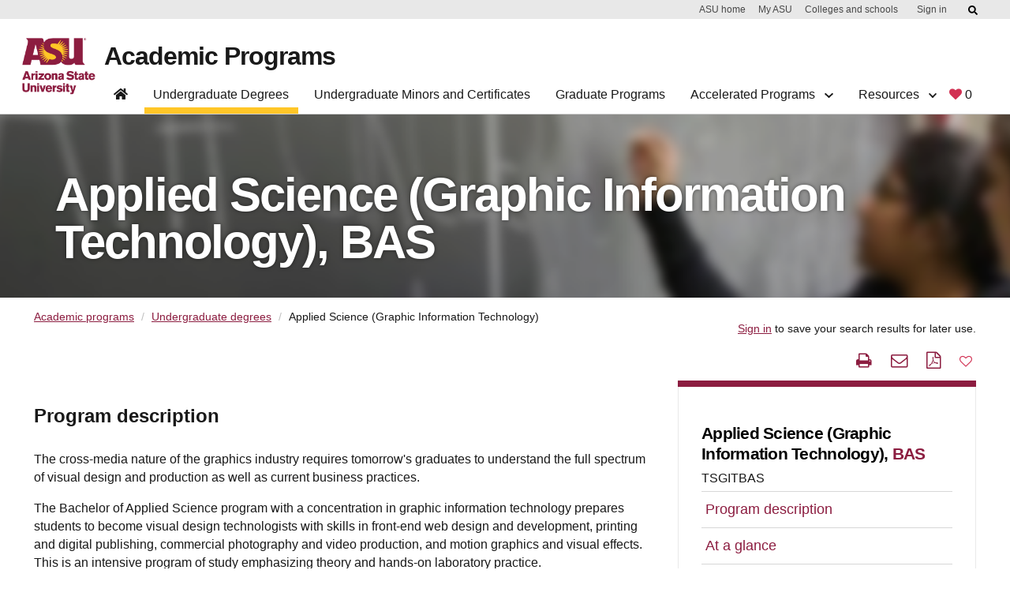

--- FILE ---
content_type: text/html;charset=UTF-8
request_url: https://degrees.apps.asu.edu/bachelors/major/ASU00/TSGITBAS/applied-science-graphic-information-technology;jsessionid=B7FAEA5B6CA4DA5549B0F47C88A72CB5?init=false&nopassive=true
body_size: 138876
content:







<!DOCTYPE html>
<html lang="en">

<head>









<script src="/resources/jquery/jquery-1.8.3.min.js" type="text/javascript"></script>
   
<META HTTP-EQUIV="Pragma" CONTENT="no-cache">

<META HTTP-EQUIV="Cache-Control" CONTENT="no-cache">

<meta name="viewport" content="width=device-width, initial-scale=1"/>
<meta name="google-site-verification" content="a_iGOETTW5z7kgaJQOksbuGnWLlO0T7CyORjv8r1dy8" />




<link rel="canonical" href="https://degrees.apps.asu.edu/bachelors/major/ASU00/TSGITBAS/applied-science-graphic-information-technology;jsessionid=B7FAEA5B6CA4DA5549B0F47C88A72CB5" />

<link rel="shortcut icon" href="/resources/images/favicon.ico" />

	<meta http-equiv="X-UA-Compatible" content="IE=7" />
		
		
		
			<title>Applied Science (Graphic Information Technology) - BAS | Degree Details | ASU Degree Search</title>
		
		
		 <meta charset="utf-8"> 
		
		

			
				
					<meta name="2191" content="Y" />
				
			
				
					<meta name="majorTitle" content="Applied Science (Graphic Information Technology)" />
				
			
				
					<meta name="keywords" content="Applied Science, BAS, approved for STEM-OPT extension" />
				
			
				
					<meta name="2111" content="Y" />
				
			
				
					<meta name="2154" content="Y" />
				
			
				
					<meta name="2231" content="Y" />
				
			
				
					<meta name="2197" content="Y" />
				
			
				
					<meta name="program" content="undergrad" />
				
			
				
					<meta name="2151" content="Y" />
				
			
				
					<meta name="2194" content="Y" />
				
			
				
					<meta name="2107" content="Y" />
				
			
				
					<meta name="2227" content="Y" />
				
			
				
					<meta name="2104" content="Y" />
				
			
				
					<meta name="2147" content="Y" />
				
			
				
					<meta name="2224" content="Y" />
				
			
				
					<meta name="2267" content="Y" />
				
			
				
					<meta name="2101" content="Y" />
				
			
				
					<meta name="2109" content="Y" />
				
			
				
					<meta name="directMatchKeywords" content="" />
				
			
				
					<meta name="2121" content="Y" />
				
			
				
					<meta name="2164" content="Y" />
				
			
				
					<meta name="2241" content="Y" />
				
			
				
					<meta name="2161" content="Y" />
				
			
				
					<meta name="2117" content="Y" />
				
			
				
					<meta name="2237" content="Y" />
				
			
				
					<meta name="2114" content="Y" />
				
			
				
					<meta name="2157" content="Y" />
				
			
				
					<meta name="2234" content="Y" />
				
			
				
					<meta name="2177" content="Y" />
				
			
				
					<meta name="2254" content="Y" />
				
			
				
					<meta name="description" content=" " />
				
			
				
					<meta name="2099" content="Y" />
				
			
				
					<meta name="activeInApp" content="Y" />
				
			
				
					<meta name="2131" content="Y" />
				
			
				
					<meta name="2097" content="Y" />
				
			
				
					<meta name="2174" content="Y" />
				
			
				
					<meta name="2251" content="Y" />
				
			
				
					<meta name="2094" content="Y" />
				
			
				
					<meta name="2171" content="Y" />
				
			
				
					<meta name="2207" content="Y" />
				
			
				
					<meta name="pageType" content="major" />
				
			
				
					<meta name="2127" content="Y" />
				
			
				
					<meta name="2204" content="Y" />
				
			
				
					<meta name="2247" content="Y" />
				
			
				
					<meta name="sterm" content="2267" />
				
			
				
					<meta name="2124" content="Y" />
				
			
				
					<meta name="2201" content="Y" />
				
			
				
					<meta name="2167" content="Y" />
				
			
				
					<meta name="2244" content="Y" />
				
			
				
					<meta name="keywords_2" content="" />
				
			
				
					<meta name="keywords_1" content="" />
				
			
				
					<meta name="keywords_4" content="" />
				
			
				
					<meta name="keywords_3" content="" />
				
			
				
					<meta name="keywords_0" content="" />
				
			
				
					<meta name="keywords_9" content="" />
				
			
				
					<meta name="keywords_6" content="" />
				
			
				
					<meta name="keywords_5" content="" />
				
			
				
					<meta name="keywords_8" content="" />
				
			
				
					<meta name="keywords_7" content="" />
				
			
				
					<meta name="2144" content="Y" />
				
			
				
					<meta name="2221" content="Y" />
				
			
				
					<meta name="2187" content="Y" />
				
			
				
					<meta name="2264" content="Y" />
				
			
				
					<meta name="2141" content="Y" />
				
			
				
					<meta name="2184" content="Y" />
				
			
				
					<meta name="2261" content="Y" />
				
			
				
					<meta name="activeInMajor" content="Y" />
				
			
				
					<meta name="2181" content="Y" />
				
			
				
					<meta name="certmin" content="N" />
				
			
				
					<meta name="2217" content="Y" />
				
			
				
					<meta name="2137" content="Y" />
				
			
				
					<meta name="2214" content="Y" />
				
			
				
					<meta name="2257" content="Y" />
				
			
				
					<meta name="2134" content="Y" />
				
			
				
					<meta name="2211" content="Y" />
				
			
			
			
		
<link type="text/css" rel="stylesheet" media="print" href="/resources/css/print.css?fast104" />

<link type="text/css" rel="stylesheet" media="all" href="/resources/css/degreeShopping.css?fast105" />

<link type="text/css" rel="stylesheet" href="/resources/jquery/ui/jquery-ui.min.css" />
<link type="text/css" rel="stylesheet" href="/resources/jquery/ui/jquery-ui.theme.min.css" />
<link type="text/css" rel="stylesheet" href="/resources/jquery/ui/jquery-ui.structure.min.css" />
<link type="text/css" rel="stylesheet" media="all" href="/resources/jquery/cluetip/jquery.cluetip.css" />
<link type="text/css" rel="stylesheet" href="/resources/jquery/dataTable/css/jquery.dataTables.css" />
 <link type="text/css" rel="stylesheet" media="all" href="/resources/css/webspark_banner.css?fast104" />

<link type="text/css" rel="stylesheet" media="all" href="/resources/css/bootstrap.css?fast104" />
<link type="text/css" rel="stylesheet" media="all" href="/resources/css/font-awesome/css/fontawesome.css?fast104" />
<link type="text/css" rel="stylesheet" media="all" href="/resources/css/default.css?fast104" />
<link type="text/css" rel="stylesheet" media="all" href="/resources/css/compatibility.css?fast104" />
<link type="text/css" rel="stylesheet" media="all" href="/resources/css/bootstrap.min.css?fast104" />
<link type="text/css" rel="stylesheet" href="/resources/js/bootstrap/dist/css/bootstrap-multiselect.css">


 <link type="text/css" rel="stylesheet" media="all" href="/resources/css/innovation-main.css?fast104" />

 <link type="text/css" rel="stylesheet" media="all" href="/resources/css/webstandard.css?fast104" />


 <link type="text/css" rel="stylesheet" media="all" href="/resources/css/nav.css?fast104" />

 
<!-- <link type="text/css" rel="stylesheet" media="all" href="https://unity.web.asu.edu/bootstrap4-theme/dist/css/bootstrap-asu.css"/>
 -->
<style type="text/css" media="all">

</style>
<link type="text/css" rel="stylesheet" media="all" href="/resources/css/forms.css?fast104" />

<link type="text/css" rel="stylesheet" media="all" href="/resources/css/roboto.css?fast104" />


  <script src="/resources/jquery/ui/jquery-ui.min.js" type="text/javascript"></script>
  <script type="text/javascript" src="/resources/jquery/cluetip/jquery.cluetip.js"></script>
  <script type="text/javascript" src="/resources/jquery/dataTable/js/jquery.dataTables.min.js"></script>
  <script type="text/javascript" src="/resources/jquery/dataTable/js/title-string.js?fast104"></script>
  <script type="text/javascript" src="/resources/jquery/cookie/jquery.cookie.js" ></script>
  <script type="text/javascript" src="/resources/jquery/jquery.hoverIntent.js" ></script>
  <script type="text/javascript" src="/resources/js/ds.js?fast104"></script>




<script type="text/javascript">
<!--//--><![CDATA[//><!--
var ASUHeader = ASUHeader || {};
//--><!]]>
</script>

<script type="text/javascript" src="/resources/js/bootstrap/bootstrap.min.js"></script>
 
 
 <script src="/resources/js/bootstrap/dist/js/bootstrap-multiselect.js"></script>

<!-- (Optional) Latest compiled and minified JavaScript translation files 
<script src="/resources/js/bootstrap/dist/js/i18n/defaults-*.min.js"></script>
-->
 



<!-- Google Tag Manager -->
<script>(function(w,d,s,l,i){w[l]=w[l]||[];w[l].push({'gtm.start':
new Date().getTime(),event:'gtm.js'});var f=d.getElementsByTagName(s)[0],
j=d.createElement(s),dl=l!='dataLayer'?'&l='+l:'';j.async=true;j.src=
'https://www.googletagmanager.com/gtm.js?id='+i+dl;f.parentNode.insertBefore(j,f);
})(window,document,'script','dataLayer','GTM-KDWN8Z');</script>
<!-- End Google Tag Manager -->

<!-- datadog RUM -->
<script>
  (function(h,o,u,n,d){
    h=h[d]=h[d]||{q:[],onReady:function(c){h.q.push(c)}}
    d=o.createElement(u);d.async=1;d.src=n
    n=o.getElementsByTagName(u)[0];n.parentNode.insertBefore(d,n)
  })(window,document,'script','https://www.datadoghq-browser-agent.com/us1/v4/datadog-rum.js','DD_RUM');

  window.DD_RUM && window.DD_RUM.onReady(function() {
    window.DD_RUM.init({
      clientToken: 'pub817523d04ba8bfc2a0cea1586275dc76',
      applicationId: '2a67bf4d-cf1b-4bbd-86d1-a517ee1e78dd',
      site: 'datadoghq.com',              // or datadoghq.eu, etc.
      service: 'degree-search',
      env: 'prod',
      version: '1.2.3',
      sessionSampleRate: 100,            // 0-100 (percentage)
      sessionReplaySampleRate: 20,        // set >0 to enable Session Replay
      trackUserInteractions: true,
      trackResources: true,
      trackLongTasks: true,
      defaultPrivacyLevel: 'mask-user-input' // good practice
    });
    // Optional: start session replay if you enabled sessionReplaySampleRate
    //window.DD_RUM.startSessionReplayRecording();
  });
  </script>
  <!-- end datadog RUM -->






<!-- Begin ASU Google Analytics code --> 
<script type="text/javascript"> 
var _gaq = _gaq || [];


_gaq.push(['_setAccount', 'UA-11439831-6']);



_gaq.push(['_trackPageview']); 


_gaq.push(['t2._setAccount', 'UA-2392647-1']);
_gaq.push(['t2._setDomainName', '.asu.edu']);
_gaq.push(['t2._trackPageview']); 
 
(function() {
    var ga = document.createElement('script');
    ga.type = 'text/javascript';
    ga.async = true;
    ga.src = ('https:' == document.location.protocol ? 'https://ssl' : 'http://www')
        + '.google-analytics.com/ga.js';
    var s = document.getElementsByTagName('script')[0];
    s.parentNode.insertBefore(ga, s);
  })();
  </script>
<!-- End ASU Google Analytics code -->


<script>
document.addEventListener('DOMContentLoaded', function() {
  const tabs = document.querySelectorAll('.tabs-header .tab');
  tabs.forEach(tab => {
    tab.addEventListener('click', () => {
      // deactivate old
      document.querySelectorAll('.tabs-header .tab.active')
              .forEach(t => t.classList.remove('active'));
      document.querySelectorAll('.tabs-content .tab-pane.active')
              .forEach(p => p.classList.remove('active'));

      // activate new
      tab.classList.add('active');
      const pane = document.getElementById(tab.dataset.target);
      if (pane) pane.classList.add('active');
    });
  });
});
document.addEventListener('DOMContentLoaded', function() {
	  const headers = document.querySelectorAll('.accordion-header');

	  headers.forEach(header => {
	    header.addEventListener('click', () => {
	      const panel = document.getElementById(header.dataset.target);

	      const isOpen = header.getAttribute('aria-expanded') === 'true';

	      // toggle aria-expanded
	      header.setAttribute('aria-expanded', String(!isOpen));

	      if (isOpen) {
	        header.classList.remove('active');
	        panel.classList.remove('active');
	        panel.hidden = true;
	      } else {
	        header.classList.add('active');
	        panel.classList.add('active');
	        panel.hidden = false;
	      }
	    });
	  });
	});
</script>
<script>
	$(function() {

		//menu list click
		$('#degreeDetails_menu a[href*="#"]:not([href="#"])').click(
				function() {
					if (location.pathname.replace(/^\//, '') == this.pathname
							.replace(/^\//, '')
							&& location.hostname == this.hostname) {
						var target = $(this.hash);
						target = target.length ? target : $('[name='
								+ this.hash.slice(1) + ']');
						if (target.length) {
							$('html, body').animate({
								scrollTop : target.offset().top - 120
							}, 1000);
							return false;
						}
					}
				});

		var currentLocation = window.location.href;
		if (currentLocation.indexOf("accelerateDeg") >= 0) {
			$('#accelerateDegLink').trigger("click");

		}
		if (currentLocation.indexOf("concurrentDeg") >= 0) {
			$('#concurrentDegLink').trigger("click");

		}

		if ($('.mobile-toggle').is(':visible')) {
			var txt = $('.major_map_link span').text();
			var href = $('.major_map_link a').attr('href');
			var target = $('.major_map_link a').attr('target');
			if (href != null) {
				$('#majorMapBtn').wrap(
						'<a href="'+href+'" target="'+target+'"></a>');
			}
			if (txt != null && txt != '') {
				$('#majorMapBtn').text(txt);
			} else {
				$('#majorMapBtn').hide();
			}
		}
	});

	$(document).ready(function() {
		if ($(".keep-sm").hasClass("btn-sm")) {
			$(".keep-sm").removeClass("btn-sm");
		}
	});
</script>
</head>




<body id="body">
	









<!-- Google Tag Manager (noscript) -->
<noscript><iframe src="https://www.googletagmanager.com/ns.html?id=GTM-KDWN8Z"
height="0" width="0" style="display:none;visibility:hidden"></iframe></noscript>
<!-- End Google Tag Manager (noscript) -->






 <div id="skip-link">
      <a href="#main" class="element-invisible element-focusable" role="link">Skip to main content</a>
    </div>
    
<!-- to disable other web sites to iframe degree search pages--->
<script type="text/javascript">

<!--
if (top.frames.length!=0)

  top.location=self.document.location;

// -->
</script>

<div id="headerContainer"><style type="text/css">svg:not(:root).svg-inline--fa {
  overflow: visible;
}

.svg-inline--fa {
  display: inline-block;
  font-size: inherit;
  height: 1em;
  overflow: visible;
  vertical-align: -0.125em;
}
.svg-inline--fa.fa-lg {
  vertical-align: -0.225em;
}
.svg-inline--fa.fa-w-1 {
  width: 0.0625em;
}
.svg-inline--fa.fa-w-2 {
  width: 0.125em;
}
.svg-inline--fa.fa-w-3 {
  width: 0.1875em;
}
.svg-inline--fa.fa-w-4 {
  width: 0.25em;
}
.svg-inline--fa.fa-w-5 {
  width: 0.3125em;
}
.svg-inline--fa.fa-w-6 {
  width: 0.375em;
}
.svg-inline--fa.fa-w-7 {
  width: 0.4375em;
}
.svg-inline--fa.fa-w-8 {
  width: 0.5em;
}
.svg-inline--fa.fa-w-9 {
  width: 0.5625em;
}
.svg-inline--fa.fa-w-10 {
  width: 0.625em;
}
.svg-inline--fa.fa-w-11 {
  width: 0.6875em;
}
.svg-inline--fa.fa-w-12 {
  width: 0.75em;
}
.svg-inline--fa.fa-w-13 {
  width: 0.8125em;
}
.svg-inline--fa.fa-w-14 {
  width: 0.875em;
}
.svg-inline--fa.fa-w-15 {
  width: 0.9375em;
}
.svg-inline--fa.fa-w-16 {
  width: 1em;
}
.svg-inline--fa.fa-w-17 {
  width: 1.0625em;
}
.svg-inline--fa.fa-w-18 {
  width: 1.125em;
}
.svg-inline--fa.fa-w-19 {
  width: 1.1875em;
}
.svg-inline--fa.fa-w-20 {
  width: 1.25em;
}
.svg-inline--fa.fa-pull-left {
  margin-right: 0.3em;
  width: auto;
}
.svg-inline--fa.fa-pull-right {
  margin-left: 0.3em;
  width: auto;
}
.svg-inline--fa.fa-border {
  height: 1.5em;
}
.svg-inline--fa.fa-li {
  width: 2em;
}
.svg-inline--fa.fa-fw {
  width: 1.25em;
}

.fa-layers svg.svg-inline--fa {
  bottom: 0;
  left: 0;
  margin: auto;
  position: absolute;
  right: 0;
  top: 0;
}

.fa-layers {
  display: inline-block;
  height: 1em;
  position: relative;
  text-align: center;
  vertical-align: -0.125em;
  width: 1em;
}
.fa-layers svg.svg-inline--fa {
  -webkit-transform-origin: center center;
          transform-origin: center center;
}

.fa-layers-counter, .fa-layers-text {
  display: inline-block;
  position: absolute;
  text-align: center;
}

.fa-layers-text {
  left: 50%;
  top: 50%;
  -webkit-transform: translate(-50%, -50%);
          transform: translate(-50%, -50%);
  -webkit-transform-origin: center center;
          transform-origin: center center;
}

.fa-layers-counter {
  background-color: #ff253a;
  border-radius: 1em;
  -webkit-box-sizing: border-box;
          box-sizing: border-box;
  color: #fff;
  height: 1.5em;
  line-height: 1;
  max-width: 5em;
  min-width: 1.5em;
  overflow: hidden;
  padding: 0.25em;
  right: 0;
  text-overflow: ellipsis;
  top: 0;
  -webkit-transform: scale(0.25);
          transform: scale(0.25);
  -webkit-transform-origin: top right;
          transform-origin: top right;
}

.fa-layers-bottom-right {
  bottom: 0;
  right: 0;
  top: auto;
  -webkit-transform: scale(0.25);
          transform: scale(0.25);
  -webkit-transform-origin: bottom right;
          transform-origin: bottom right;
}

.fa-layers-bottom-left {
  bottom: 0;
  left: 0;
  right: auto;
  top: auto;
  -webkit-transform: scale(0.25);
          transform: scale(0.25);
  -webkit-transform-origin: bottom left;
          transform-origin: bottom left;
}

.fa-layers-top-right {
  right: 0;
  top: 0;
  -webkit-transform: scale(0.25);
          transform: scale(0.25);
  -webkit-transform-origin: top right;
          transform-origin: top right;
}

.fa-layers-top-left {
  left: 0;
  right: auto;
  top: 0;
  -webkit-transform: scale(0.25);
          transform: scale(0.25);
  -webkit-transform-origin: top left;
          transform-origin: top left;
}

.fa-lg {
  font-size: 1.3333333333em;
  line-height: 0.75em;
  vertical-align: -0.0667em;
}

.fa-xs {
  font-size: 0.75em;
}

.fa-sm {
  font-size: 0.875em;
}

.fa-1x {
  font-size: 1em;
}

.fa-2x {
  font-size: 2em;
}

.fa-3x {
  font-size: 3em;
}

.fa-4x {
  font-size: 4em;
}

.fa-5x {
  font-size: 5em;
}

.fa-6x {
  font-size: 6em;
}

.fa-7x {
  font-size: 7em;
}

.fa-8x {
  font-size: 8em;
}

.fa-9x {
  font-size: 9em;
}

.fa-10x {
  font-size: 10em;
}

.fa-fw {
  text-align: center;
  width: 1.25em;
}

.fa-ul {
  list-style-type: none;
  margin-left: 2.5em;
  padding-left: 0;
}
.fa-ul > li {
  position: relative;
}

.fa-li {
  left: -2em;
  position: absolute;
  text-align: center;
  width: 2em;
  line-height: inherit;
}

.fa-border {
  border: solid 0.08em #eee;
  border-radius: 0.1em;
  padding: 0.2em 0.25em 0.15em;
}

.fa-pull-left {
  float: left;
}

.fa-pull-right {
  float: right;
}

.fa.fa-pull-left,
.fas.fa-pull-left,
.far.fa-pull-left,
.fal.fa-pull-left,
.fab.fa-pull-left {
  margin-right: 0.3em;
}
.fa.fa-pull-right,
.fas.fa-pull-right,
.far.fa-pull-right,
.fal.fa-pull-right,
.fab.fa-pull-right {
  margin-left: 0.3em;
}

.fa-spin {
  -webkit-animation: fa-spin 2s infinite linear;
          animation: fa-spin 2s infinite linear;
}

.fa-pulse {
  -webkit-animation: fa-spin 1s infinite steps(8);
          animation: fa-spin 1s infinite steps(8);
}

@-webkit-keyframes fa-spin {
  0% {
    -webkit-transform: rotate(0deg);
            transform: rotate(0deg);
  }
  100% {
    -webkit-transform: rotate(360deg);
            transform: rotate(360deg);
  }
}

@keyframes fa-spin {
  0% {
    -webkit-transform: rotate(0deg);
            transform: rotate(0deg);
  }
  100% {
    -webkit-transform: rotate(360deg);
            transform: rotate(360deg);
  }
}
.fa-rotate-90 {
  -ms-filter: "progid:DXImageTransform.Microsoft.BasicImage(rotation=1)";
  -webkit-transform: rotate(90deg);
          transform: rotate(90deg);
}

.fa-rotate-180 {
  -ms-filter: "progid:DXImageTransform.Microsoft.BasicImage(rotation=2)";
  -webkit-transform: rotate(180deg);
          transform: rotate(180deg);
}

.fa-rotate-270 {
  -ms-filter: "progid:DXImageTransform.Microsoft.BasicImage(rotation=3)";
  -webkit-transform: rotate(270deg);
          transform: rotate(270deg);
}

.fa-flip-horizontal {
  -ms-filter: "progid:DXImageTransform.Microsoft.BasicImage(rotation=0, mirror=1)";
  -webkit-transform: scale(-1, 1);
          transform: scale(-1, 1);
}

.fa-flip-vertical {
  -ms-filter: "progid:DXImageTransform.Microsoft.BasicImage(rotation=2, mirror=1)";
  -webkit-transform: scale(1, -1);
          transform: scale(1, -1);
}

.fa-flip-both, .fa-flip-horizontal.fa-flip-vertical {
  -ms-filter: "progid:DXImageTransform.Microsoft.BasicImage(rotation=2, mirror=1)";
  -webkit-transform: scale(-1, -1);
          transform: scale(-1, -1);
}

:root .fa-rotate-90,
:root .fa-rotate-180,
:root .fa-rotate-270,
:root .fa-flip-horizontal,
:root .fa-flip-vertical,
:root .fa-flip-both {
  -webkit-filter: none;
          filter: none;
}

.fa-stack {
  display: inline-block;
  height: 2em;
  position: relative;
  width: 2.5em;
}

.fa-stack-1x,
.fa-stack-2x {
  bottom: 0;
  left: 0;
  margin: auto;
  position: absolute;
  right: 0;
  top: 0;
}

.svg-inline--fa.fa-stack-1x {
  height: 1em;
  width: 1.25em;
}
.svg-inline--fa.fa-stack-2x {
  height: 2em;
  width: 2.5em;
}

.fa-inverse {
  color: #fff;
}

.sr-only {
  border: 0;
  clip: rect(0, 0, 0, 0);
  height: 1px;
  margin: -1px;
  overflow: hidden;
  padding: 0;
  position: absolute;
  width: 1px;
}

.sr-only-focusable:active, .sr-only-focusable:focus {
  clip: auto;
  height: auto;
  margin: 0;
  overflow: visible;
  position: static;
  width: auto;
}

.svg-inline--fa .fa-primary {
  fill: var(--fa-primary-color, currentColor);
  opacity: 1;
  opacity: var(--fa-primary-opacity, 1);
}

.svg-inline--fa .fa-secondary {
  fill: var(--fa-secondary-color, currentColor);
  opacity: 0.4;
  opacity: var(--fa-secondary-opacity, 0.4);
}

.svg-inline--fa.fa-swap-opacity .fa-primary {
  opacity: 0.4;
  opacity: var(--fa-secondary-opacity, 0.4);
}

.svg-inline--fa.fa-swap-opacity .fa-secondary {
  opacity: 1;
  opacity: var(--fa-primary-opacity, 1);
}

.svg-inline--fa mask .fa-primary,
.svg-inline--fa mask .fa-secondary {
  fill: black;
}

.fad.fa-inverse {
  color: #fff;
}</style><div id="asu-report-accessiblity"><style data-emotion="css 2i50lg">.css-2i50lg:not(:focus):not(:active){clip:rect(0 0 0 0);-webkit-clip-path:inset(100%);clip-path:inset(100%);height:1px;overflow:hidden;position:absolute;white-space:nowrap;width:1px;}</style><a href="https://www.asu.edu/accessibility/" class="css-2i50lg">Report an accessibility problem</a></div><style data-emotion="css kv0hcz">.css-kv0hcz{padding:0;display:-webkit-box;display:-webkit-flex;display:-ms-flexbox;display:flex;-webkit-flex-direction:column;-ms-flex-direction:column;flex-direction:column;position:fixed;width:100%;z-index:999;background:#ffffff;border-bottom:1px solid #d0d0d0;-webkit-transition:0.5s cubic-bezier(0.19, 1, 0.19, 1);transition:0.5s cubic-bezier(0.19, 1, 0.19, 1);top:0;left:0;}.css-kv0hcz *,.css-kv0hcz *:before,.css-kv0hcz *:after{box-sizing:border-box;}.css-kv0hcz:focus{outline:0;box-shadow:0 0 8px #00baff!important;}.css-kv0hcz a{cursor:pointer;-webkit-text-decoration:none;text-decoration:none;}.css-kv0hcz div,.css-kv0hcz h1{font-family:Arial,sans-serif;}.css-kv0hcz.scrolled{-webkit-transition:0.5s cubic-bezier(0.19, 1, 0.19, 1);transition:0.5s cubic-bezier(0.19, 1, 0.19, 1);}.css-kv0hcz .navbar-component{background-color:#ffffff;display:-webkit-box;display:-webkit-flex;display:-ms-flexbox;display:flex;width:100%;padding-right:12px;padding-left:12px;margin-right:auto;margin-left:auto;max-width:1224px;}.css-kv0hcz .navbar-component >div{display:-webkit-box;display:-webkit-flex;display:-ms-flexbox;display:flex;-webkit-flex-direction:row;-ms-flex-direction:row;flex-direction:row;width:100%;-webkit-align-items:flex-start;-webkit-box-align:flex-start;-ms-flex-align:flex-start;align-items:flex-start;-webkit-transition:0.5s cubic-bezier(0.19, 1, 0.19, 1);transition:0.5s cubic-bezier(0.19, 1, 0.19, 1);position:relative;-webkit-align-items:flex-end;-webkit-box-align:flex-end;-ms-flex-align:flex-end;align-items:flex-end;}@media (max-width: 992px){.css-kv0hcz .navbar-component{-webkit-order:-1;-ms-flex-order:-1;order:-1;display:-webkit-box;display:-webkit-flex;display:-ms-flexbox;display:flex;top:0;width:100%;height:auto;background-color:#ffffff;padding:0;z-index:1600;padding:24px 0 0 0;}.css-kv0hcz .navbar-component >div{padding:0;-webkit-box-flex-wrap:wrap;-webkit-flex-wrap:wrap;-ms-flex-wrap:wrap;flex-wrap:wrap;-webkit-box-pack:justify;-webkit-justify-content:space-between;justify-content:space-between;}}.css-kv0hcz nav.header-nav ul{list-style:none;}.css-kv0hcz nav.header-nav ul a{-webkit-text-decoration:none;text-decoration:none;}.css-kv0hcz nav.header-nav .mobile-only{position:absolute;width:1px;height:1px;margin:-1px;padding:0;overflow:hidden;clip:rect(0, 0, 0, 0);border:0;}@media (min-width: 992px){.css-kv0hcz nav.header-nav{width:100%;display:-webkit-box;display:-webkit-flex;display:-ms-flexbox;display:flex;-webkit-flex-direction:row;-ms-flex-direction:row;flex-direction:row;-webkit-box-pack:justify;-webkit-justify-content:space-between;justify-content:space-between;padding:0;margin:0;}.css-kv0hcz nav.header-nav svg.fa-chevron-down{float:none;display:inline-block;font-size:0.75rem;margin-left:0.5rem;}}@media (max-width: 992px){.css-kv0hcz nav.header-nav{border:none;display:none;-webkit-flex-direction:column;-ms-flex-direction:column;flex-direction:column;width:100%;}.css-kv0hcz nav.header-nav.open-nav,.css-kv0hcz nav.header-nav:target{overflow-y:scroll;display:-webkit-box;display:-webkit-flex;display:-ms-flexbox;display:flex;}}.css-kv0hcz nav.header-nav div.dropdown{position:absolute;display:-webkit-box;display:-webkit-flex;display:-ms-flexbox;display:flex;-webkit-box-pack:justify;-webkit-justify-content:space-between;justify-content:space-between;background:#ffffff;border:1px solid #d0d0d0;border-top:none;opacity:0;visibility:hidden;z-index:999;-webkit-box-flex-wrap:nowrap;-webkit-flex-wrap:nowrap;-ms-flex-wrap:nowrap;flex-wrap:nowrap;-webkit-transition:0.5s cubic-bezier(0.19, 1, 0.19, 1);transition:0.5s cubic-bezier(0.19, 1, 0.19, 1);overflow:hidden;margin:-1px 0 0 0;-webkit-flex-direction:column;-ms-flex-direction:column;flex-direction:column;}.css-kv0hcz nav.header-nav div.dropdown >div{width:100%;}.css-kv0hcz nav.header-nav div.dropdown.mega{width:100%;left:0;border-right:none;border-left:none;}.css-kv0hcz nav.header-nav div.dropdown.mega div:not(.button-row){max-width:1224px;}.css-kv0hcz nav.header-nav div.dropdown.open{visibility:visible;opacity:1;}.css-kv0hcz nav.header-nav div.dropdown h3{font-size:1.5rem;letter-spacing:-0.035em;font-weight:700;text-align:left;opacity:1;margin:1rem 0;line-height:calc(100% + 0.12em);}.css-kv0hcz nav.header-nav div.dropdown .button-row{border-top:1px solid #cccccc;}.css-kv0hcz nav.header-nav div.dropdown .button-row >div{display:-webkit-box;display:-webkit-flex;display:-ms-flexbox;display:flex;-webkit-flex-direction:row;-ms-flex-direction:row;flex-direction:row;-webkit-align-items:center;-webkit-box-align:center;-ms-flex-align:center;align-items:center;padding:1rem 2rem;display:-webkit-box;display:-webkit-flex;display:-ms-flexbox;display:flex;margin:0 auto;-webkit-box-pack:start;-ms-flex-pack:start;-webkit-justify-content:flex-start;justify-content:flex-start;margin:0 auto;}.css-kv0hcz nav.header-nav div.dropdown .button-row >div a+a{margin-left:1rem;}@media (max-width: 992px){.css-kv0hcz nav.header-nav div.dropdown{padding-left:3rem;-webkit-flex-direction:column;-ms-flex-direction:column;flex-direction:column;max-height:0;border:none;}.css-kv0hcz nav.header-nav div.dropdown.open{position:relative;display:-webkit-box;display:-webkit-flex;display:-ms-flexbox;display:flex;max-height:10000px;}}@media (min-width: 992px){.css-kv0hcz nav.header-nav div.dropdown{position:fixed;}.css-kv0hcz nav.header-nav div.dropdown:not(.mega) .menu-column{min-width:16rem;}.css-kv0hcz nav.header-nav div.dropdown >div:not(.button-row){padding:2rem;display:-webkit-box;display:-webkit-flex;display:-ms-flexbox;display:flex;margin:0 auto;-webkit-box-pack:center;-ms-flex-pack:center;-webkit-justify-content:center;justify-content:center;}.css-kv0hcz nav.header-nav div.dropdown.open{border-bottom:1px solid #d0d0d0;}.css-kv0hcz nav.header-nav div.dropdown h3{margin-top:0;}}.css-kv0hcz nav.header-nav ul.menu-column{display:-webkit-box;display:-webkit-flex;display:-ms-flexbox;display:flex;-webkit-flex-direction:column;-ms-flex-direction:column;flex-direction:column;border-right:1px solid #d0d0d0;padding:0 2rem;position:relative;}.css-kv0hcz nav.header-nav ul.menu-column:last-child{border-right:none;}@media (min-width: 992px){.css-kv0hcz nav.header-nav ul.menu-column{width:16rem;padding:0 1.5rem 0 0;border-right:1px solid #bfbfbf;margin-right:1.5rem;max-width:282px;}.css-kv0hcz nav.header-nav ul.menu-column:last-of-type{margin-right:0;padding-right:0;border-right:0;}}@media (max-width: 992px){.css-kv0hcz nav.header-nav ul.menu-column{border-right:none;width:100%;padding:0;}.css-kv0hcz nav.header-nav ul.menu-column >li:last-of-type{border:none;}}@media (min-width: 992px){.css-kv0hcz nav.header-nav ul.menu-column{padding:0 1.5rem 0 0;border-right:1px solid #bfbfbf;margin-right:1.5rem;-webkit-flex:1;-ms-flex:1;flex:1;max-width:282px;}}.css-kv0hcz nav.header-nav form.navbar-site-buttons{display:-webkit-box;display:-webkit-flex;display:-ms-flexbox;display:flex;-webkit-align-items:flex-end;-webkit-box-align:flex-end;-ms-flex-align:flex-end;align-items:flex-end;padding-bottom:3px;}.css-kv0hcz nav.header-nav form.navbar-site-buttons a+a{margin-left:1rem;}@media (max-width: 992px){.css-kv0hcz nav.header-nav form.navbar-site-buttons{padding:1rem 2rem;}}@media (max-width: 576px){.css-kv0hcz nav.header-nav form.navbar-site-buttons{-webkit-flex-direction:column;-ms-flex-direction:column;flex-direction:column;-webkit-align-items:flex-start;-webkit-box-align:flex-start;-ms-flex-align:flex-start;align-items:flex-start;}.css-kv0hcz nav.header-nav form.navbar-site-buttons a+a{margin-top:1rem;margin-left:0;}}.css-kv0hcz nav.header-nav .navlist{list-style:none;display:-webkit-box;display:-webkit-flex;display:-ms-flexbox;display:flex;margin:0;padding:0;-webkit-align-items:flex-end;-webkit-box-align:flex-end;-ms-flex-align:flex-end;align-items:flex-end;}.css-kv0hcz nav.header-nav .navlist a{-webkit-text-decoration:none;text-decoration:none;}.css-kv0hcz nav.header-nav .navlist >li{position:relative;padding:0;border:0;margin-right:0.5rem;}.css-kv0hcz nav.header-nav .navlist >li.active >a:after,.css-kv0hcz nav.header-nav .navlist >li.dropdown-open >a:after,.css-kv0hcz nav.header-nav .navlist >li:hover >a:after{width:100%;}.css-kv0hcz nav.header-nav .navlist >li >a:after{-webkit-transition:0.5s cubic-bezier(0.19, 1, 0.19, 1);transition:0.5s cubic-bezier(0.19, 1, 0.19, 1);content:"";display:block;height:0.5rem;background-image:linear-gradient(
            to right,
            transparent 0.5%,
            #ffc627 0.5%
          );position:relative;bottom:0;width:0;margin-left:0;top:0.5rem;}@media (min-width: 992px){.css-kv0hcz nav.header-nav .navlist >li{position:static;}.css-kv0hcz nav.header-nav .navlist >li.dropdown-open >a:after,.css-kv0hcz nav.header-nav .navlist >li.active >a:after{width:calc(100% + 24px);margin-left:0;}.css-kv0hcz nav.header-nav .navlist >li >a{line-height:1rem;box-sizing:content-box;}.css-kv0hcz nav.header-nav .navlist >li >a:hover:after,.css-kv0hcz nav.header-nav .navlist >li >a.nav-item-selected:after{width:calc(100% + 24px);margin-left:0;}.css-kv0hcz nav.header-nav .navlist >li >a:after{-webkit-transition:0.5s cubic-bezier(0.19, 1, 0.19, 1);transition:0.5s cubic-bezier(0.19, 1, 0.19, 1);content:"";display:block;height:0.5rem;position:relative;top:0.5rem;bottom:0;width:0;left:-0.75rem;margin-left:0;}}@media (max-width: 992px){.css-kv0hcz nav.header-nav .navlist >li >a:after{-webkit-transition:0.5s cubic-bezier(0.19, 1, 0.19, 1);transition:0.5s cubic-bezier(0.19, 1, 0.19, 1);content:"";display:block;height:0.5rem;background-color:#ffc627;}}.css-kv0hcz nav.header-nav .navlist >li >a{display:block;padding:0.5rem 0.75rem;color:#191919;}.css-kv0hcz nav.header-nav .navlist >li >a svg.fa-chevron-down{-webkit-transition:0.5s cubic-bezier(0.19, 1, 0.19, 1);transition:0.5s cubic-bezier(0.19, 1, 0.19, 1);}.css-kv0hcz nav.header-nav .navlist >li >a svg.fa-chevron-down.open{-webkit-transform:rotate(180deg);-moz-transform:rotate(180deg);-ms-transform:rotate(180deg);transform:rotate(180deg);}.css-kv0hcz nav.header-nav .navlist .mobile-only{position:absolute;width:1px;height:1px;margin:-1px;padding:0;overflow:hidden;clip:rect(0, 0, 0, 0);border:0;}@media (min-width: 992px){.css-kv0hcz nav.header-nav .navlist svg.fa-chevron-down{float:none;display:inline-block;font-size:0.75rem;margin-left:0.5rem;}}@media (max-width: 992px){.css-kv0hcz nav.header-nav .navlist{-webkit-flex-direction:column;-ms-flex-direction:column;flex-direction:column;-webkit-align-items:stretch;-webkit-box-align:stretch;-ms-flex-align:stretch;align-items:stretch;padding:0;}.css-kv0hcz nav.header-nav .navlist >li{margin-right:0;}.css-kv0hcz nav.header-nav .navlist >li >a{padding:1rem 1rem 0.5rem 1rem;-webkit-box-pack:justify;-webkit-justify-content:space-between;justify-content:space-between;display:block;border-bottom:1px solid #cccccc;-webkit-align-items:center;-webkit-box-align:center;-ms-flex-align:center;align-items:center;}.css-kv0hcz nav.header-nav .navlist >li >a >svg{float:right;font-size:1.25rem;}.css-kv0hcz nav.header-nav .navlist >li:first-of-type{border-top:1px solid #cccccc;}.css-kv0hcz nav.header-nav .navlist >li:last-of-type{border-bottom:none;}.css-kv0hcz nav.header-nav .navlist .mobile-only{width:auto;height:auto;margin:0;overflow:visible;border:none;clip:auto;position:relative;}}.css-kv0hcz nav.header-nav div.drop-controls{display:block;-webkit-align-items:center;-webkit-box-align:center;-ms-flex-align:center;align-items:center;padding:0.5rem 0.75rem;color:#191919;}.css-kv0hcz nav.header-nav div.drop-controls:after{-webkit-transition:0.5s cubic-bezier(0.19, 1, 0.19, 1);transition:0.5s cubic-bezier(0.19, 1, 0.19, 1);content:"";display:block;height:0.5rem;background-image:linear-gradient(
        to right,
        transparent 0.5%,
        #ffc627 0.5%
      );position:relative;bottom:0;width:0;margin-left:0;top:0.5rem;}.css-kv0hcz nav.header-nav div.drop-controls >a{color:#191919;}.css-kv0hcz nav.header-nav div.drop-controls >svg{-webkit-transition:0.5s cubic-bezier(0.19, 1, 0.19, 1);transition:0.5s cubic-bezier(0.19, 1, 0.19, 1);}.css-kv0hcz nav.header-nav div.drop-controls >svg.open{-webkit-transform:rotate(180deg);-moz-transform:rotate(180deg);-ms-transform:rotate(180deg);transform:rotate(180deg);}@media (min-width: 992px){.css-kv0hcz nav.header-nav div.drop-controls{line-height:1rem;box-sizing:content-box;}.css-kv0hcz nav.header-nav div.drop-controls:hover:after,.css-kv0hcz nav.header-nav div.drop-controls.nav-item-selected:after{width:calc(100% + 24px);margin-left:0;}.css-kv0hcz nav.header-nav div.drop-controls:after{-webkit-transition:0.5s cubic-bezier(0.19, 1, 0.19, 1);transition:0.5s cubic-bezier(0.19, 1, 0.19, 1);content:"";display:block;height:0.5rem;position:relative;top:0.5rem;bottom:0;width:0;left:-0.75rem;margin-left:0;}}@media (max-width: 992px){.css-kv0hcz nav.header-nav div.drop-controls{display:-webkit-box;display:-webkit-flex;display:-ms-flexbox;display:flex;color:black;padding:1rem 1rem 0.5rem 1rem;border-bottom:1px solid #cccccc;-webkit-align-items:center;-webkit-box-align:center;-ms-flex-align:center;align-items:center;}.css-kv0hcz nav.header-nav div.drop-controls >a{-webkit-box-flex:1;-webkit-flex-grow:1;-ms-flex-positive:1;flex-grow:1;}.css-kv0hcz nav.header-nav div.drop-controls >svg{cursor:pointer;font-size:1.25rem;min-width:3rem;}}.css-kv0hcz .btn{-webkit-text-decoration:none;text-decoration:none;font-weight:bold;display:inline-block;color:#191919;text-align:center;-webkit-text-decoration:none;text-decoration:none;vertical-align:middle;-webkit-user-select:none;-moz-user-select:none;-ms-user-select:none;user-select:none;background-color:transparent;border:1px solid transparent;padding:1rem 2rem;font-size:1rem;line-height:1rem;border-radius:400rem;-webkit-transition:0.03s ease-in-out;transition:0.03s ease-in-out;}.css-kv0hcz .btn:not(:disabled):not(.disabled){cursor:pointer;}.css-kv0hcz .btn:hover{-webkit-transform:scale(1.1);-moz-transform:scale(1.1);-ms-transform:scale(1.1);transform:scale(1.1);}.css-kv0hcz .btn:active{-webkit-transform:scale(1);-moz-transform:scale(1);-ms-transform:scale(1);transform:scale(1);}.css-kv0hcz .btn.btn-disabled{opacity:50%;}.css-kv0hcz .btn.btn-small{font-size:0.75rem;height:1.375rem;min-width:4rem;padding:0.25rem .75rem;}.css-kv0hcz .btn.btn-medium{font-size:0.875rem;height:2rem;min-width:5rem;padding:0.5rem 1rem;}.css-kv0hcz .btn.btn-large{font-size:2rem;height:3rem;min-width:8rem;}.css-kv0hcz .btn.btn-gold{color:#191919;background-color:#ffc627;}.css-kv0hcz .btn.btn-maroon{color:#fafafa;background-color:#8c1d40;}.css-kv0hcz .btn.btn-dark{color:#fafafa;background-color:#191919;}.css-kv0hcz .btn.btn-light{color:#191919;background-color:#bfbfbf;}.css-kv0hcz .navbar-container{display:-webkit-box;display:-webkit-flex;display:-ms-flexbox;display:flex;width:100%;-webkit-flex-direction:column;-ms-flex-direction:column;flex-direction:column;-webkit-align-items:flex-start;-webkit-box-align:flex-start;-ms-flex-align:flex-start;align-items:flex-start;}@media (max-width: 992px){.css-kv0hcz .navbar-container{width:100%;}}.css-kv0hcz .navbar-logo{display:-webkit-inline-box;display:-webkit-inline-flex;display:-ms-inline-flexbox;display:inline-flex;padding-top:0.3125rem;padding-bottom:0.3125rem;font-size:1.25rem;line-height:inherit;white-space:nowrap;padding:0;}.css-kv0hcz .navbar-logo .horiz{display:none;-webkit-transition:0.5s cubic-bezier(0.19, 1, 0.19, 1);transition:0.5s cubic-bezier(0.19, 1, 0.19, 1);}@media (min-width: 992px){.css-kv0hcz .navbar-logo .vert{display:block;height:72px;width:auto;margin:1.5rem 1rem 1.5rem 0;}}.css-kv0hcz .navbar-logo img{height:80px;}@media (max-width: 992px){.css-kv0hcz .navbar-logo img{float:none;height:32px;}.css-kv0hcz .navbar-logo .vert{display:none;}.css-kv0hcz .navbar-logo .horiz{display:block;height:32px;width:auto;margin-bottom:1rem;margin-left:2rem;}}.css-kv0hcz.scrolled .primary-nav .navbar-logo d img{height:64px;}@media (max-width: 992px){.css-kv0hcz.scrolled .primary-nav .navbar-logo d img{height:28px;}.css-kv0hcz.scrolled .navbar-logo .horiz{margin-bottom:0.5rem;}}.css-kv0hcz .universal-nav{padding:0 2rem;display:-webkit-box;display:-webkit-flex;display:-ms-flexbox;display:flex;-webkit-box-pack:center;-ms-flex-pack:center;-webkit-justify-content:center;justify-content:center;background-color:#e8e8e8;height:24px;-webkit-transition:0.5s cubic-bezier(0.19, 1, 0.19, 1);transition:0.5s cubic-bezier(0.19, 1, 0.19, 1);}.css-kv0hcz .universal-nav >div{width:100%;max-width:1224px;display:-webkit-box;display:-webkit-flex;display:-ms-flexbox;display:flex;-webkit-box-flex-wrap:wrap;-webkit-flex-wrap:wrap;-ms-flex-wrap:wrap;flex-wrap:wrap;-webkit-align-items:center;-webkit-box-align:center;-ms-flex-align:center;align-items:center;-webkit-box-pack:end;-ms-flex-pack:end;-webkit-justify-content:flex-end;justify-content:flex-end;}@media (max-width: 992px){.css-kv0hcz .universal-nav{display:none;padding:0;-webkit-transition:none;transition:none;height:auto;}.css-kv0hcz .universal-nav.mobile-open{z-index:998;display:-webkit-box;display:-webkit-flex;display:-ms-flexbox;display:flex;-webkit-box-pack:center;-ms-flex-pack:center;-webkit-justify-content:center;justify-content:center;}.css-kv0hcz .universal-nav .nav-grid{display:grid;grid-template-columns:1fr 1fr;grid-auto-flow:row;justify-items:start;width:100%;}.css-kv0hcz .universal-nav .nav-grid >a,.css-kv0hcz .universal-nav .nav-grid div{color:#191919;margin-right:0;text-align:center;width:100%;font-size:0.875rem;padding:1rem 1.5rem;border-top:1px solid #d0d0d0;display:block;}.css-kv0hcz .universal-nav .nav-grid >a:nth-child(even),.css-kv0hcz .universal-nav .nav-grid div:nth-child(even){border-left:1px solid #d0d0d0;}}@media (min-width: 992px){.css-kv0hcz.scrolled .universal-nav{height:0;overflow:hidden;}.css-kv0hcz .universal-nav.search-open{height:48px;}.css-kv0hcz .universal-nav .nav-grid{display:-webkit-box;display:-webkit-flex;display:-ms-flexbox;display:flex;}}.css-kv0hcz .asu-search-form >form{display:-webkit-box;display:-webkit-flex;display:-ms-flexbox;display:flex;-webkit-box-flex-flow:row wrap;-webkit-flex-flow:row wrap;-ms-flex-flow:row wrap;flex-flow:row wrap;-webkit-align-items:center;-webkit-box-align:center;-ms-flex-align:center;align-items:center;}.css-kv0hcz .asu-search-form >form label{position:relative;margin-left:-95px;font-weight:400;-webkit-transition:all 0.5s;transition:all 0.5s;color:#747474;display:none;}.css-kv0hcz .asu-search-form >form >button{background:url('data:image/svg+xml;utf8,<svg aria-hidden="true" focusable="false" data-prefix="fas" data-icon="search" class="svg-inline--fa fa-search fa-w-16 " role="img" xmlns="http://www.w3.org/2000/svg" viewBox="0 0 512 512"><path fill="currentColor" d="M505 442.7L405.3 343c-4.5-4.5-10.6-7-17-7H372c27.6-35.3 44-79.7 44-128C416 93.1 322.9 0 208 0S0 93.1 0 208s93.1 208 208 208c48.3 0 92.7-16.4 128-44v16.3c0 6.4 2.5 12.5 7 17l99.7 99.7c9.4 9.4 24.6 9.4 33.9 0l28.3-28.3c9.4-9.4 9.4-24.6.1-34zM208 336c-70.7 0-128-57.2-128-128 0-70.7 57.2-128 128-128 70.7 0 128 57.2 128 128 0 70.7-57.2 128-128 128z"></path></svg>') no-repeat 5px 50%;-webkit-background-size:12px;background-size:12px;}.css-kv0hcz .asu-search-form >a{display:inline-block;font-size:0.75rem;color:#484848;}@media (max-width: 992px){.css-kv0hcz .asu-search-form{width:100%;display:-webkit-box;display:-webkit-flex;display:-ms-flexbox;display:flex;-webkit-order:-1;-ms-flex-order:-1;order:-1;}.css-kv0hcz .asu-search-form >form{width:100%;display:-webkit-box;display:-webkit-flex;display:-ms-flexbox;display:flex;-webkit-align-items:center;-webkit-box-align:center;-ms-flex-align:center;align-items:center;padding:1rem 2rem;}.css-kv0hcz .asu-search-form >form >input{padding:0.5rem 2rem;display:-webkit-box;display:-webkit-flex;display:-ms-flexbox;display:flex;width:100%;border:0;background-color:#FFFFFF;}.css-kv0hcz .asu-search-form >form >button{font-size:1rem;opacity:0.75;}.css-kv0hcz .asu-search-form >a{display:none;}.css-kv0hcz .asu-search-form button{width:2.5rem;height:2.5rem;}}.css-kv0hcz .asu-search-form button{font-size:0.75rem;border:none;background:transparent;cursor:pointer;margin-right:-30px;z-index:20;width:1.5rem;height:1.5rem;padding:0;}@media (min-width: 992px){.css-kv0hcz .asu-search-form >form{-webkit-box-pack:end;-ms-flex-pack:end;-webkit-justify-content:flex-end;justify-content:flex-end;}.css-kv0hcz .asu-search-form input{-webkit-background-size:16px;background-size:16px;width:32px;cursor:pointer;font-size:0.75rem;line-height:0.75rem;border:0;border-radius:0;padding:0.25rem;-webkit-transition:all 0.5s;transition:all 0.5s;background:transparent;}.css-kv0hcz .asu-search-form .show-search-input >input{display:-webkit-inline-box;display:-webkit-inline-flex;display:-ms-inline-flexbox;display:inline-flex;width:200px;color:#747474;background-color:#fff;cursor:auto;margin:0.5rem 0;padding-left:32px;visibility:visible;height:calc(1.5em + 0.75rem + 2px);}.css-kv0hcz .asu-search-form .show-search-input >input:valid+label{display:none;}.css-kv0hcz .asu-search-form .show-search-input label{display:block;margin-bottom:0;font-size:inherit;}}.css-kv0hcz .title{line-height:1;font-size:1rem;font-weight:700;margin:0 2rem 1.5rem 2rem;letter-spacing:-1px;background-image:linear-gradient(to right,transparent 51%,#FFC626 51%,95%,transparent);-webkit-background-position:0 0;background-position:0 0;-webkit-background-size:200%;background-size:200%;display:inline-block;-webkit-transition:0.5s cubic-bezier(0.19, 1, 0.19, 1);transition:0.5s cubic-bezier(0.19, 1, 0.19, 1);transition-duration:1s;}.css-kv0hcz .title.active{-webkit-background-position:-200%;background-position:-200%;}.css-kv0hcz .title >.unit-name{display:none;}.css-kv0hcz .title .unit-name,.css-kv0hcz .title .subunit-name,.css-kv0hcz .title.subunit-name{color:#191919;}@media (min-width: 992px){.css-kv0hcz .title{line-height:1;font-weight:700;padding:0;margin:1rem 0 0.5rem 0;}.css-kv0hcz .title >.unit-name{font-size:1rem;margin-bottom:0.5rem;display:block;}.css-kv0hcz .title >.unit-name:hover{-webkit-text-decoration:underline;text-decoration:underline;}.css-kv0hcz .title.subunit-name{font-size:2rem;margin:1.5rem 0 1rem 0;font-weight:700;}.css-kv0hcz .title.subunit-name:hover{-webkit-text-decoration:underline;text-decoration:underline;}.css-kv0hcz .title .subunit-name{font-size:1.5rem;margin-bottom:0;}.css-kv0hcz .title .subunit-name:hover{-webkit-text-decoration:underline;text-decoration:underline;}}.css-kv0hcz .login-status{font-size:0.75rem;display:-webkit-box;display:-webkit-flex;display:-ms-flexbox;display:flex;-webkit-align-items:center;-webkit-box-align:center;-ms-flex-align:center;align-items:center;margin-right:0.5rem;padding:0.25rem 0.5rem 0.25rem 0.5rem;}.css-kv0hcz .login-status >a,.css-kv0hcz .login-status span{padding:0;margin:0;color:#484848;-webkit-text-decoration:none;text-decoration:none;}.css-kv0hcz .login-status .name{font-weight:700;}.css-kv0hcz .login-status .signout:before{content:"(";margin-left:4px;}.css-kv0hcz .login-status .signout:after{content:") ";}@media (min-width: 992px){.css-kv0hcz .login-status{margin-left:.5rem;}}.css-kv0hcz .navbar-toggler{padding:0.25rem 0.75rem;font-size:1.25rem;line-height:1;background-color:transparent;border-radius:400rem;outline:0;color:#191919;border:0;margin-right:2rem;cursor:pointer;-webkit-align-self:flex-start;-ms-flex-item-align:flex-start;align-self:flex-start;}@media (min-width: 992px){.css-kv0hcz .navbar-toggler{display:none;}}.css-kv0hcz .navlink,.css-kv0hcz .navicon,.css-kv0hcz .navbutton{padding:0;margin:0;}.css-kv0hcz .navlink >a,.css-kv0hcz .navicon >a,.css-kv0hcz .navbutton >a{padding:0.5rem;position:relative;}.css-kv0hcz .navlink >a.nav-item-selected,.css-kv0hcz .navicon >a.nav-item-selected,.css-kv0hcz .navbutton >a.nav-item-selected{color:#8c1d40;-webkit-text-decoration:underline;text-decoration:underline;}.css-kv0hcz .navlink >a.nav-item,.css-kv0hcz .navicon >a.nav-item,.css-kv0hcz .navbutton >a.nav-item{display:block;}@media (max-width: 992px){.css-kv0hcz .navlink,.css-kv0hcz .navicon,.css-kv0hcz .navbutton{border-bottom:1px solid #cccccc;}.css-kv0hcz .navlink .icon-nav-item,.css-kv0hcz .navicon .icon-nav-item,.css-kv0hcz .navbutton .icon-nav-item{position:absolute;width:1px;height:1px;margin:-1px;padding:0;overflow:hidden;clip:rect(0, 0, 0, 0);border:0;}}.css-kv0hcz .navlink >a{color:#191919;}@media (min-width: 992px){.css-kv0hcz .navlink >a{padding:0.5rem 0;white-space:normal;}.css-kv0hcz .navlink >a:visited{color:#191919;}.css-kv0hcz .navlink >a:hover{color:#8c1d40;-webkit-text-decoration:underline;text-decoration:underline;}}.css-kv0hcz .navbutton{margin-top:auto;}@media (min-width: 992px){.css-kv0hcz .navbutton{-webkit-order:1;-ms-flex-order:1;order:1;}}@media (max-width: 992px){.css-kv0hcz .navbutton{margin-top:0.5rem;}}</style><header class="css-kv0hcz"><div class="universal-nav"><div><style data-emotion="css 89ra7k">.css-89ra7k >a{display:-webkit-inline-box;display:-webkit-inline-flex;display:-ms-inline-flexbox;display:inline-flex;font-size:0.75rem;padding:0.25rem 0.5rem;color:#484848;margin:0;}</style><div class="nav-grid css-89ra7k"><a href="https://www.asu.edu/">ASU home</a><a href="https://my.asu.edu/">My ASU</a><a href="https://www.asu.edu/colleges/">Colleges and Schools</a><div class="login-status"><a href="https://weblogin.asu.edu/cgi-bin/login">Sign In</a></div></div><div class="asu-search-form"><form action="https://search.asu.edu/search" method="get" role="search" class><button type="submit" aria-label="Submit ASU Search"></button><input name="q" type="search" aria-labelledby="asu-search-label" required /><label class="univeral-search" id="asu-search-label">Search ASU</label></form></div></div></div><div class="navbar-component"><div><a href="https://asu.edu" class="navbar-logo"><img class="vert" src="https://www.asu.edu/asuthemes/5.0/assets/arizona-state-university-logo-vertical.png" alt="Arizona State University" /><img class="horiz" src="https://www.asu.edu/asuthemes/5.0/assets/arizona-state-university-logo.png" alt="Arizona State University" /></a><style data-emotion="css 1m7y5q4">.css-1m7y5q4 .fa-circle{color:#e8e8e8;font-size:1rem;margin-left:-12px;height:2em;width:2.5em;}.css-1m7y5q4 svg.svg-inline--fa.fa-times{height:1em;width:1.25em;margin-left:7px;}.css-1m7y5q4 .svg-inline--fa.fa-w-16.fa-circle{width:2.5em;}</style><button class="css-1m7y5q4 navbar-toggler"><svg aria-hidden="true" focusable="false" data-prefix="fas" data-icon="bars" role="img" xmlns="http://www.w3.org/2000/svg" viewBox="0 0 448 512" href="#asu-header-nav" class="svg-inline--fa fa-bars fa-w-14 "><path fill="currentColor" d="M16 132h416c8.837 0 16-7.163 16-16V76c0-8.837-7.163-16-16-16H16C7.163 60 0 67.163 0 76v40c0 8.837 7.163 16 16 16zm0 160h416c8.837 0 16-7.163 16-16v-40c0-8.837-7.163-16-16-16H16c-8.837 0-16 7.163-16 16v40c0 8.837 7.163 16 16 16zm0 160h416c8.837 0 16-7.163 16-16v-40c0-8.837-7.163-16-16-16H16c-8.837 0-16 7.163-16 16v40c0 8.837 7.163 16 16 16z"></path></svg></button><div class="navbar-container"><div id="asu-generated-stub"></div></div></div></div></header></div>
<!-- START /asuthemes/5.0/heads/component-head.shtml -->
<script src="https://www.asu.edu/asuthemes/5.0/dist/vendor.js"></script>
<script src="https://www.asu.edu/asuthemes/5.0/dist/components-library.js"></script>
<link
  rel="stylesheet"
  type="text/css"
  href="https://www.asu.edu/asuthemes/5.0/dist/cookie-consent.css"
/> 
<script src="https://www.asu.edu/asuthemes/5.0/dist/cookie-consent.js"></script>
<!-- END /asuthemes/5.0/heads/component-head.shtml -->

<script>
	$(document).ready(function() {
		$(".nav-grid a").each(function() {
			/*if($(this).text() === "ASU home") {
				$(this).text("ASU Home");
			}*/
			if($(this).text() === "Colleges and schools") {
				$(this).attr('href', 'https://www.asu.edu/academics/colleges-schools')
				/*$(this).text("Colleges and Schools");*/
			}
			/*if($(this).text() === "Sign in") {
				$(this).text("Sign In");
			}*/
		})
		
		$(".navbar-component .navicon .home").attr('title', 'Degree Search home page')
		$(".navbar-component a.navbar-logo").attr('title', 'ASU home page')
	});
</script>







	<div id="page-wrapper" class="asu_container_home">
		<div id="page">

			<div id="main-wrapper" class="clearfix">
				<div class="panel-display beast clearfix ">

					







<!-- TODO: Finish survey admin controls -->


					<div class="pageTitle off-screen">
						<h1>Applied Science (Graphic Information Technology)
							,BAS


						</h1>
					</div>

					<section class="section section-post-header mobile-no-display">
						<div id="major_header" class="container">
							<div class="row row-1 beast-single-column row-full">
								






   
    <div class="column col-md-12 beast-post-header-row1">
    
    
     	
  <div class="panel-pane pane-fieldable-panels-pane pane-fpid-1 pane-bundle-banner title-banner-major">
 
  <div class="pane-content">
    <div class="fieldable-panels-pane">

	<!-- START TITLE -->
												<div class="left t1Div">
													
													
														
														<h2>
															<span> Applied Science (Graphic Information Technology)<span>,</span> BAS</span>
														</h2>
														
														
													
													
												</div>	
												<!-- END TITLE -->			
	
	</div>
  </div>
  </div>
  
  	
  
   
  
  
        </div>
							</div>
						</div>
						<!-- /.container -->
					</section>
					<!-- /.section-post-header -->

					<section class="section section-middle">
						<div id="major_middle_section" class="new-container">

							<!--googleoff: all-->



							<!-- Top section -->
							
								
								<div class="row row-1 beast-single-column row-full">
									<div class="column col-md-12 beast-middle-row1">
										







<div
	class="panel-pane pane-block pane-easy-breadcrumb-easy-breadcrumb mobile-no-display">

	<div class="pane-content">

		<div class="easy-breadcrumb">
			
				<a class="easy-breadcrumb_segment easy-breadcrumb_segment-front"
					href="https://degrees.asu.edu/">Academic programs</a>
					
				<span class="easy-breadcrumb_segment-separator" style="color: rgb(191, 191, 191);"> / </span>
				
				
					
						
							
								<a class="easy-breadcrumb_segment easy-breadcrumb_segment-front"
									href="/bachelors">Undergraduate degrees</a>
							
							
						
					
					
				

				<span class="easy-breadcrumb_segment-separator" style="color: rgb(191, 191, 191);"> / </span>

				
				
				
					
					
					
						<span class="easy-breadcrumb_segment easy-breadcrumb_segment-title">Applied Science (Graphic Information Technology)</span>
					
				

			
		</div>

		






	
<div id="menuMsg">
			<div id="links">
			
				
					<div>
					<a href="https://weblogin.asu.edu/cgi-bin/login?callapp=https%3A%2F%2Fdegrees.apps.asu.edu%2Fbachelors%2Fmajor%2FASU00%2FTSGITBAS%2Fapplied-science-graphic-information-technology%3Bjsessionid%3DB7FAEA5B6CA4DA5549B0F47C88A72CB5%3Finit%3Dfalse" class="bold" >Sign in</a>
					<span class="grayletter"> to save your search results for later use.</span>
					</div>
				 
				
			</div>
	</div><br/>
	


	</div>
</div>

<script type="text/javascript">
	if (document.getElementById('form_1') != null) {
		var input = document.getElementById('form_1').keywordEntry;
		if (input != null) {
			input.value = 'by keywords (major, location or career)';
			input.blur();
		}
	}
</script>



									</div>
								</div>

							


							<!-- End Top section -->




							<div id="degreeDetails_contain">
								
									

										<div class="row row-2 beast-two-column">


											<!-- modal popup -->
											<div tabindex="0" id="myModal_TSGITBAS"
												class="modal fade" role="dialog">
												<i class="fa fa-refresh fa-spin fa-3x fa-fw"
													aria-hidden="true"></i><span class="sr-only">Loading...</span>
											</div>

											<div id="degreeDetails_menu"
												class="column col-sm-6 col-md-5 col-lg-4 beast-top-row4-column2 major-menu-list">
												<!-- START SAVE CHECKBOX -->



												<div class="mobile-no-display"
													style="margin-top: 10px; float: right;">

													
														<div class="saveDiv">
															<a href="javascript:window.print()"
																aria-label="print this page" style="margin-right: 10px;"><i
																class="fa fa-print fa-lg" aria-hidden="true"
																title="print this page" style="padding: 5px;"></i></a> <a
																href="mailto:?subject=Applied Science (Graphic Information Technology), BAS&body=https://degrees.apps.asu.edu/bachelors/major/ASU00/TSGITBAS/applied-science-graphic-information-technology;jsessionid=B7FAEA5B6CA4DA5549B0F47C88A72CB5" aria-label="email this page"
																style="margin-right: 10px;"><i
																class="fa fa-envelope-o fa-lg" aria-hidden="true"
																title="email this page" style="padding: 5px;"></i></a> <a
																href="https://degrees.apps.asu.edu/bachelors/major/ASU00/TSGITBAS/applied-science-graphic-information-technology;jsessionid=B7FAEA5B6CA4DA5549B0F47C88A72CB5/printpdf" aria-label="PDF this page"
																target="_blank" style="margin-right: 10px;"><i
																class="fa fa-file-pdf-o fa-lg" title="PDF this page"
																aria-hidden="true" style="padding: 5px;"></i></a>
															
																
																
																	<span class="not-saved" id="divTSGITBAS">
																		<i tabindex="0" class="fa fa-heart-o save singleBox"
																		style="padding: 5px;" role="button"
																		title="save to my favorites" value="ASU00,TSGITBAS"
																		type="checkbox" name="saveChk"
																		id='saveTSGITBAS'
																		href="/save?acadPlan=ASU00,TSGITBAS&program=undergrad&cert=false"
																		acadPlanCode="TSGITBAS"><span
																			class="sr-only">Click to save to my favorites</span></i>
																	</span>
																
															
														</div>
													
												</div>
												<!-- END SAVE CHECKBOX -->

												<div class="panel-pane pane-menu-tree pane-main-menu">




													<!-- START TITLE -->
													<!--googleon: all-->
													<div class="left t1Div">
														
														
															
																<h2 class="pane-title">
																	<span>  
																			
																				Applied Science (Graphic Information Technology),
																			
																			
																		
																	</span> <span class="tt_local" style="white-space: nowrap;">
																		




























	
	
		<span class="tt singleBox" tabindex="0" target="_blank" title="Bachelor of Applied Science" rel="/tooltipdynamic?type=degree&id=BAS">
		          BAS
		</span>
		
	
	
	





<!--  





-->
																	</span>
																</h2>
															
															
														
														
														<div style="margin-top: -10px; margin-bottom: 5px;"
															id="acadPlanCode">TSGITBAS</div>
													</div>

													<!-- END TITLE -->


													<div class="pane-content">
														<div
															class="menu-block-wrapper menu-block-ctools-main-menu-1 menu-name-main-menu parent-mlid-0 menu-level-2">
															<ul class="menu clearfix">
																<li class="first leaf  menu-mlid-1437"><a
																	class="active-trail" title="" href="#programDescr">Program
																		description</a></li>
																<li class="collapsed menu-mlid-2386"><a
																	href="#glance">At a glance</a></li>
																
																	<li class="leaf menu-mlid-3042"><a
																		href="#reqCurriculum">Curriculum</a></li>
																
																
																
																	<li class="leaf menu-mlid-3042"><a
																		href="#concurrentDeg" id="concurrentDegLink">Concurrent
																			program options</a></li>
																
																
																	<li class="leaf menu-mlid-3042"><a
																		href="#accelerateDeg" id="accelerateDegLink">Accelerated
																			program options</a></li>
																
																



																
																	
																		<li class="leaf menu-mlid-3042"><a
																			href="#admissionReq">Admission requirements</a></li>
																	
																	
																
																
																	<li class="leaf menu-mlid-3042"><a
																		href="#tuitionInfo">Tuition information</a></li>
																

																
																	<li class="leaf menu-mlid-3042"><a
																		href="#changeMajor">Change of Major requirements</a></li>
																

																
																	<li class="leaf menu-mlid-3042"><a
																		href="#attendOnline">Attend online</a></li>
																

																

																
																	<li class="leaf menu-mlid-3042"><a
																		href="#transferAgree">Transfer options</a></li>
																

																
																	<li class="leaf menu-mlid-3042"><a
																		href="#learningOutcome">Program learning outcomes</a></li>
																

																
																	<li class="leaf menu-mlid-3042"><a
																		href="#globalPrograms">Global opportunities</a></li>
																



																
																	<li class="leaf menu-mlid-3042"><a href="#career">Career
																			opportunities</a></li>
																

																

																<li class="leaf menu-mlid-3042"><a href="#contact">Contact
																		information</a></li>


																
																	
																	

																		
																			
																				<div id="userMenu" cellpadding="0" cellspacing="0">

																					<div class="section">

																						
																							
																								
																								
																									<span style="margin: 0 0 -10px 0;">
																										<div class="mobile-no-display"><button type="button" class="btn btn-gold btn-block tt_Apply keep-sm" data-toggle="modal" data-target="#myModal_TSGITBAS" rel="/tooltipapply/ASU00/TSGITBAS/UGES/undergrad/false">Apply now</button></div>

																										<div class="mobile-display-block"><a href="/tooltipapply/ASU00/TSGITBAS/UGES/undergrad/false?isMobile=true" style="text-decoration: none;" target="_blank"><div id="mobile-applyBtn" class="btn btn-gold btn-block mobile-display">Apply now</div></a></div>
																									</span>
																								
																							
																						

																					</div>

																					
																						<!-- EA-1149 -->
																						
																							<div class="section">
																								<a href="https://admission.asu.edu/request-info?prog=UGES&plan=TSGITBAS&name=Applied+Science+%28Graphic+Information+Technology%29&contact=polyadvising@asu.edu&location=ONLNE"
																									target="_blank"
																									class="gtm_rfi btn btn-maroon btn-block">Request
																									info</a>
																							</div>
																						

																						
																							
																							
																								
																									
																									

																										

																											<a
																												href="https://degrees.apps.asu.edu/checksheet/2025/CES/TSGITBAS/null"
																												class="gtm_curriculum btn btn-gray btn-block">View
																												curriculum (2025 - 2026)</a>

																										

																									
																								
																							
																						
																					
																				</div>

																			
																			
																		
																	
																
															</ul>
														</div>
													</div>
												</div>
											</div>



											<div
												class="column col-sm-12 col-md-7 col-lg-8 beast-top-row4-column1">
												<div class="panel-pane pane-entity-field pane-node-body">
													<div class="pane-content">
														<div
															class="field field-name-body field-type-text-with-summary field-label-hidden">
															<div class="field-items">
																<div class="field-item even">
																	<p>
																		<!--googleon: all-->
																	<h1 style="display: none;">Applied Science, BAS, approved for STEM-OPT extension</h1>
																	
																	<!--googleoff: all-->

																	<!-- Start Mobile Table -->
																	<div class="mobileTable table">
																		<div class="mobileRow row"></div>

																		
																			<div class="mobileRow row">
																				<div class="mobileCell cell">
																					<!--googleoff: all-->
																					<div class="marketText">

																						
																							
																							<span> </span>
																						
																					</div>

																					<div class="inlineTitle">
																						
																							
																								<span id="programDescr">Program
																									description</span>
																							
																							
																						
																						<span class="backtop mobile-display">&#9650;</span>
																					</div>
																				</div>
																			</div>
																			<div class="mobileRow row mobile-toggle-content">
																				<div class="mobileCell cell">
																					<div>


																						

																						<!--googleoff: all-->



																						<div class="">
																							<!-- video and description -->

																							<p><p>The cross-media nature of the graphics industry requires tomorrow's graduates to understand the full spectrum of visual design and production as well as current business practices.</p><p>The Bachelor of Applied Science program with a concentration in graphic information technology prepares students to become visual design technologists with skills in front-end web design and development, printing and digital publishing, commercial photography and video production, and motion graphics and visual effects. This is an intensive program of study emphasizing theory and hands-on laboratory practice.</p><p>The graphic information technology program allows students who have an applicable Associate of Applied Science from an accredited institution to transfer 60 credit hours toward a BAS degree at ASU. Students pursuing this degree may have more than 60 credit hours to complete in order to obtain their BAS upon transfer to ASU. Students who have earned an AAS degree from a regionally accredited Arizona community college may be eligible to transfer up to 75 credits toward the BAS degree. Students should work with their academic advisor to ensure that their courses meet degree requirements.</p></p>




																						</div>
																						<!--end of video-->

																						<div>
																							<!--googleon: all-->

																							
																								
																							
																								

																									
																									<span>This major is eligible for the Western Undergraduate Exchange program at the following location: Polytechnic campus. Students from Western states who select this major and campus may be eligible for reduced nonresident tuition at a rate of 150% of Arizona resident tuition plus all applicable fees. Students should click the link for more information and eligibility requirements of <a target="_Blank" href="https://admission.asu.edu/cost-aid/wue">the WUE program</a>.</span>
																									<br />
																									<br />

																								
																							
																								
																							
																								
																							
																								
																							
																								
																							
																							<!--googleoff: all-->
																						</div>

																						

																						
																							<div style="margin-bottom: 10px;">
																								<span> <strong> STEM-OPT for
																										international students on F-1 visas </strong>
																								</span>
																							</div>

																							<div>
																								<p>
																									This program may be eligible for an Optional
																									Practical Training extension for up to 24
																									months. This OPT work authorization period may
																									help international students gain skills and
																									experience in the U.S. Those interested in an
																									OPT extension should <a
																										href="https://issc.asu.edu/f-1j-1-students/employment/stem">
																										review ASU degrees that qualify for the
																										STEM-OPT extension</a> at ASU's International
																									Students and Scholars Center website.
																								</p>

																								<p>The OPT extension only applies to
																									students on an F-1 visa and does not apply to
																									students completing a degree through ASU
																									Online.</p>
																							</div>
																						
																					</div>
																				</div>
																			</div>
																		
																		<!-- get a glance -->

																		<div class="mobileRow row">
																			<div class="mobileCell cell">
																				<!--googleoff: all-->
																				<div class="inlineTitle">

																					<span id="glance">At a glance</span> <span
																						class="backtop mobile-display">&#9650;</span>
																				</div>
																			</div>
																		</div>

																		<div class="mobileRow row mobile-toggle-content">
																			<div class="mobileCell cell">


																				<div id="college-info">

																					<span class="t2"> <!--googleon: all-->
																						<ul style="margin-bottom: 0px;">
																							<li><strong>College/school:</strong> 
																									<span class="underline"> 





















	<a class="tt singleBox" href="https://engineering.asu.edu/" target="_blank" title="Ira A. Fulton Schools of Engineering" rel="/tooltipdynamic?type=college&id=CES">
	            Ira A. Fulton Schools of Engineering
	</a>












<!--  





-->
																									</span>
																									<br />
																								</li>

																							
																								<li><strong> Location:</strong> <span
																									class="underline"> 
																											
																												
																													
																												
																												
																												
																											

																											
																												
																												
																													
																														
																															<span> 















<a id="tooltipcampus_POLY" class="ttCampus singleBox" program="undergrad" tabindex="0" target="_blank" title="Polytechnic campus" rel="/tooltipcampus?campus=POLY&program=undergrad">
	            Polytechnic</a>
	            

























<!--  





--> <span
																																rel="/tooltipcampus?campus=WUE"
																																title="Western Undergraduate Exchange"
																																target="_blank" class="tt"> <a
																																	href="https://admission.asu.edu/wue"
																																	target="_blank"><img
																																		onmouseover="this.alt=''"
																																		src="/resources/images/wue_on.gif"
																																		alt="Western Undergraduate Exchange"
																																		style="text-decoration: none; margin-left: 1px;" /></a>
																															</span>
																															</span>
																														
																														
																													
																												
																											

																										 
																											
																												<span> or </span>
																											
																											<span> 
																													

																														












<a href="https://asuonline.asu.edu/online-degree-programs/undergraduate/graphic-information-technology-bas/" target="_blank" class="ttCampus singleBox" program="undergrad" tabindex="0" target="_blank" title="ASU Online" rel="/tooltipcampus?campus=ONLNE&program=undergrad">
	            Online</a>






















<!--  





-->
																													
																													
																												

																											</span>

																											
																												<span style="margin-left: -5px">, </span>
																												













<a class="ttCampus singleBox" href="https://asulocal.asu.edu" target="_blank" program="undergrad" title="ASU Local" rel="/tooltipcampus?campus=ASULOCAL&program=undergrad">ASU Local</a>




	            

























<!--  





-->

																											


																										


																								</span></li>
																							
																						</ul>

																					</span>

																				</div>

																				<ul>
																					
																						<li><strong>Second language
																								requirement: </strong> 
																								
																								No
																							</li>
																					
																					
																						<li><span> <span
																								class="tt_noTitle singleBox" tabindex="0"
																								aria-describedby="tt_stem_opt"
																								rel="#tt_stem_opt"><strong>STEM-OPT
																										extension eligible:</strong></span> 
																									
																										<span>Yes</span>
																									
																									
																								
																						</span></li>
																					
																					
																						
																						
																						
																						
																					
																				</ul>


																				
																				<p></p>


																			</div>
																			<!--end of video-->

																		</div>


																		<!-- Major Maps -->

																		<!-- START USER HEADER -->

																		<div class="mobileRow row">
																			<div class="mobileCell cell">
																				
																					<div class="inlineTitle">
																						<span id="reqCurriculum">Curriculum</span> <span
																							class="backtop mobile-display">&#9650;</span>
																					</div>
																				
																			</div>
																		</div>

																		<div class="mobileRow row mobile-toggle-content">
																			<div class="mobileCell cell">

																				<div id="userMenuHeader" class="majormap-box">
																					<!--start show subplan major map -->
																					
																						
																						
																							<!--start show traditional major map -->
																							
																								

																									<span> <a
																										class="gtm_curriculum btn btn-maroon btn-sm p-1 mt-1 tt_MajorMap mobile-no-display"
																										acadPlan="TSGITBAS"
																										href="https://degrees.apps.asu.edu/checksheet/2025/CES/TSGITBAS/null">View
																											2025 - 2026 curriculum </a>
																									</span>
																								
																								
																							

																						
																					

																					<!--show major map archive link -->
																					
																						<span> <a
																							rel="/tooltipmajormap/ASU00/TSGITBAS"
																							data-toggle="modal"
																							data-target="#myModal_TSGITBAS"
																							class="gtm_curriculum_modal btn btn-sm btn-archive p-1 mt-1 tt_MajorMap mobile-no-display"
																							href="#" tabindex="0"> View curriculum
																								archives</a>

																						</span>
																					

																				</div>


																				


																				
																					<p></p>
																				



																				
																					
																				

																				<!--END USER HEADER -->

																			</div>

																		</div>

																		<!-- Concurrent Degrees  -->
																		
																		
																			
																				<!-- undergrad -->
																				<div class="mobileRow row">
																					<div class="mobileCell cell">
																						<div class="inlineTitle" id="concurrentDeg">
																							Concurrent program options<span
																								class="backtop mobile-display">&#9650;</span>
																						</div>
																					</div>
																				</div>
																				<div class="mobileRow row mobile-toggle-content">
																					<div class="mobileCell cell">Students
																						pursuing concurrent degrees (also known as a
																						“double major”) earn two distinct degrees and
																						receive two diplomas. Working with their academic
																						advisors, students can create their own concurrent
																						degree combination. Some combinations are not
																						possible due to high levels of overlap in
																						curriculum.</div>
																				</div>
																			
																			
																		
																		

																		<!-- Accelerated Degrees  -->
																		
																			<div class="mobileRow row">
																				<div class="mobileCell cell">
																					<div class="inlineTitle" id="accelerateDeg">
																						Accelerated program options <span
																							class="backtop mobile-display">&#9650;</span>
																					</div>
																				</div>
																			</div>

																			<!-- <div class="mobileRow row mobile-toggle-content">
																				<div class="mobileCell cell">

																					

																					
																						<div>
																							This program
																							
																							allows students to obtain both a bachelor's and
																							master's degree in as little as five years. It is
																							offered as an
																							
																								
																								
																									<span class="tt_noTitle"
																										rel="#tt_accelerate_undergrad">
																										accelerated bachelor's plus master's degree</span> with:
																								
																							
																							
																								
																								

																									<div id="accelerateTbl">
																										
																											<div class="row">
																												<div class="col-md-12">
																													
																														
																														
																															<a
																																href="/masters-phd/major/ASU00/ESGITMS/graphic-information-technology-ms"
																																target="_blank">Graphic Information Technology, MS</a>
																														
																													
																												</div>
																											</div>
																										
																									</div>
																								
																							

																							<p>
																								Students typically receive
																								approval to pursue the accelerated master’s
																								during the junior year of their bachelor's
																								degree program. Interested students can learn
																								about eligibility requirements and <a
																									href="https://acceleratedmasters.asu.edu/how-apply">how
																									to apply</a>.
																							</p>
																						</div>

																					
																				</div>

																			</div> -->

																			<!-- WIP New Accelerated Programs -->
																			
																				
																				
																					<div>
																						<p>This program allows students to obtain both
																							a bachelor's and a master's degree in as little
																							as five years. Accelerated bachelor's plus
																							master's degree programs are designed for
																							high-achieving students who want the opportunity
																							to share undergraduate coursework with graduate
																							coursework to accelerate completion of their
																							master's degree. These programs feature the same
																							high quality curriculum taught by ASU's
																							world-renowned faculty.</p>
																						<p>This program is offered as an accelerated
																							bachelor's plus master's degree with:</p>
																						<div class="accelerated-accordion">
																							
																								<div class="accordion-item">
																									<!-- header -->
																									<button class="accordion-header"
																										data-target="acc-item-0"
																										aria-expanded="false">
																										
																											
																											
																												Graphic Information Technology, MS
																											
																										
																										<span class="accordion-icon"> <i
																											class="fa fa-chevron-down"></i>
																										</span>
																									</button>
																									<!-- collapsible panel -->
																									<div id="acc-item-0"
																										class="accordion-panel">
																										
																											
																											
																												<a
																													href="/masters-phd/major/ASU00/ESGITMS/graphic-information-technology-ms"
																													target="_blank"
																													class="btn btn-sm btn-maroon"> Learn
																													more about this program</a>
																											
																										
																										<div class="row mt-1">
																											
																											
																											
																												<div class="col-md-4">
																													<div>
																														<strong>General contact</strong>
																													</div>
																													<div>480-727-1874</div>
																													<div>
																														<a
																															href="mailto:polygrad@asu.edu">
																															polygrad@asu.edu
																														</a>
																													</div>
																												</div>
																											
																										</div>
																									</div>
																								</div>
																							
																						</div>
																						<br />
																						<p>
																							Students typically receive
																							approval to pursue the accelerated master's
																							during the junior year of their bachelor's degree
																							program. Interested students can learn about
																							eligibility requirements and <a
																								href="https://acceleratedmasters.asu.edu/how-apply"
																								target="_blank">how to apply</a>.
																						</p>
																					</div>
																				
																			
																		

																		<!-- New Stackable Certificates -->
																		

																		



																		<div class="mobileRow row">
																			<div class="mobileCell cell">
																				<div class="inlineTitle">
																					
																						
																							<span id="admissionReq">Admission
																								requirements</span>
																						
																						
																					
																					<span class="backtop mobile-display">&#9650;</span>
																				</div>
																			</div>
																		</div>
																		<div class="mobileRow row mobile-toggle-content">
																			<div class="mobileCell cell">
																				<div>
																					
																						<p>
																							<strong>General university admission
																								requirements: </strong>
																						</p>
																						<p>
																							All students are required to meet general
																							university admission requirements. <br />
																							
																								
																									<a
																										href="https://admission.asu.edu/first-year/apply"
																										target="_blank" class="surroundSpace">First-year</a> | <a
																										href="https://admission.asu.edu/transfer/apply"
																										target="_blank" class="surroundSpace">Transfer</a> | <a
																										href="https://admission.asu.edu/international/undergrad-apply"
																										target="_blank" class="surroundSpace">International</a> | <a
																										href="https://admission.asu.edu/undergrad/readmission"
																										target="_blank" class="surroundSpace">Readmission</a>
																								
																								
																							
																						</p>
																					
																					

																						
																							
																								<p>
																									<strong>Additional requirements:</strong>
																								</p>
																							
																						
																						<!--googleoff: all-->

																						
																						<span><p>Students applying to this program must have completed an AAS degree in a similar field, such as animation, desktop publishing, digital arts, digital photography, e-learning design, game technology, graphic design, video production technology or web design.</p></span>

																						<!-- second majors if not meet admission requirements -->
																						

																					


																					
																						
																					

																				</div>
																			</div>
																		</div>

																		
																			<div class="mobileRow row">
																				<div class="mobileCell cell">
																					<div class="inlineTitle" id="tuitionInfo">
																						Tuition information<span
																							class="backtop mobile-display">&#9650;</span>
																					</div>
																				</div>
																			</div>
																			<div class="mobileRow row mobile-toggle-content">
																				<div class="mobileCell cell">
																					When it comes to paying for higher education,
																					everyone’s situation is different. Students can
																					learn about <a
																						href="https://admission.asu.edu/cost-aid"
																						target="_blank">ASU tuition and financial aid</a>
																					options to find out which will work best for them.
																				</div>
																			</div>
																		

																		
																			
																				<div class="mobileRow row">
																					<div class="mobileCell cell">
																						<div class="inlineTitle" id="changeMajor">
																							Change of Major requirements<span
																								class="backtop mobile-display">&#9650;</span>
																						</div>
																					</div>
																				</div>
																				<div class="mobileRow row mobile-toggle-content">
																					<div class="mobileCell cell">
																						<div>

																							
																							<span><p>Students interested in changing to this BAS degree must have completed a related AAS degree at a regionally accredited university in a similar program, such as graphic design, animation, visual communication, web design and development, commercial photography and video.</p><p>A current ASU student must have a minimum cumulative ASU GPA of 2.00.</p></span>

																							<p>
																								Students should visit the <a
																									href="https://changemajor.apps.asu.edu"
																									target="_blank">Change of Major form</a> for
																								information about how to change a major to this
																								program.
																							</p>

																						</div>
																					</div>
																				</div>
																			
																		


																		
																			<div class="mobileRow row">
																				<div class="mobileCell cell">
																					<div class="inlineTitle" id="attendOnline">
																						Attend online<span class="backtop mobile-display">&#9650;</span>
																					</div>
																				</div>
																			</div>
																			<div class="mobileRow row mobile-toggle-content">
																				<div class="mobileCell cell">
																					<div>
																						<div class="inlineSubTitle">ASU Online</div>
																						<p>
																							ASU offers this program in an online format with
																							multiple enrollment sessions throughout the year.

																							
																								Applicants may 
																								
																									
																										<a href="https://asuonline.asu.edu/online-degree-programs/undergraduate/graphic-information-technology-bas/"
																											target="_blank">view the program’s ASU
																											Online page</a>
																									
																									
																								
																								for program descriptions and to request more information.
																							
																						</p>
																					</div>

																					
																						<div>

																							<div class="inlineSubTitle">ASU Local</div>
																							<p>
																								It is now possible to earn an ASU degree with <a
																									href="https://asulocal.asu.edu" target="_blank">ASU
																									Local</a>, an integrated college experience in
																								which students take advantage of in-person
																								success coaching and programming experiences on
																								site while completing one of 130+ undergraduate
																								online degree programs, all of which come with
																								online faculty interaction and tutoring support.
																							</p>
																						</div>
																					


																				</div>
																			</div>
																		
																		
																			<div class="mobileRow row">
																				<div class="mobileCell cell">
																					<!--googleon: all-->
																					<div class="inlineTitle" id="transferAgree">
																						Transfer options<span
																							class="backtop mobile-display">&#9650;</span>
																					</div>
																				</div>
																			</div>

																			<div class="mobileRow row mobile-toggle-content">
																				<div class="mobileCell cell">

																					<!-- Transferagreement -->
																					<p>
																						ASU is committed to helping students thrive by
																						offering tools that allow personalization of the
																						transfer path to ASU. Students may use

																						
																							
																							
																								
																									
																										<a
																											href="https://webapp4.asu.edu/transfercreditguide/app/transfermap?major=TSGITBAS~null&college=CES"
																											target="_blank">MyPath2ASU&reg;</a>
																									
																									
																								
																							
																						
																						to outline a list of recommended courses to take
																						prior to transfer.
																					</p>

																					<p>
																						ASU has <a
																							href="https://admission.asu.edu/transfer/MyPath2ASU"
																							target="_blank">transfer partnerships</a> in
																						Arizona and across the country to create a
																						simplified transfer experience for students. These
																						pathway programs include exclusive benefits, tools
																						and resources, and they help students save time
																						and money in their college journey.
																					</p>
																					<!-- end of transferagreement -->
																					<!--googleoff: all-->

																				</div>
																			</div>
																		



																		<!-- application deadlines -->
																		
																		<!--  Learning Outcomes -->
																		
																			<div class="mobileRow row">
																				<div class="mobileCell cell">
																					<div class="inlineTitle" id="learningOutcome">
																						Program learning outcomes<span
																							class="backtop mobile-display">&#9650;</span>
																					</div>
																				</div>

																				<div class="mobileRow row mobile-toggle-content">
																					<div class="mobileCell cell">
																						<p>Program learning outcomes identify what a
																							student will learn or be able to do upon
																							completion of their program. This program’s
																							learning outcomes include the following:</p>

																						<ul>
																							
																								<li>Synthesize technical information into written and visual documentation for cross-media projects.</li>
																							
																								<li>Sketch solutions to cross-media problems utilizing industry-standard workflows.</li>
																							
																								<li>Implement appropriate industry-standard tools and techniques for managing complex cross-media projects.</li>
																							
																						</ul>
																					</div>
																				</div>
																			</div>
																		




																		<!-- global programs -->
																		
																			<div class="mobileRow row">
																				<div class="mobileCell cell">
																					<div class="inlineTitle" id="globalPrograms">
																						Global opportunities<span
																							class="backtop mobile-display">&#9650;</span>
																					</div>
																				</div>
																			</div>
																			<div class="mobileRow row mobile-toggle-content">
																				<div class="mobileCell cell">
																					

																					
																						<div>
																							<strong>Global experience</strong>
																							<p><p>Students learn intercultural applications of design and technology skills through hands-on learning and cultural engagement opportunities in an international setting. Through the rich educational and interpersonal experiences inherent in study abroad, students learn to thrive in a global environment.</p><p>With more than 300 <a href="https://goglobal.asu.edu/">Global Education program opportunities</a> available to them, students are able to tailor their experience to their unique interests and skill sets. Whether in a foreign country, in the U.S. or online, students build communication skills, learn to adapt and persevere, and are exposed to research and internships across the world, increasing their professional network.</p><p>Students earn ASU credit for completed courses while staying on track for graduation, and they may apply financial aid and scholarships toward program costs.</p><p>A resume enhanced by the valuable study abroad experience impresses prospective employers and helps the student stand out should they decide to pursue advanced study.</p></p>
																						</div>
																					

																					

																				</div>
																			</div>



																		

																		<!-- end of global programs -->


																		
																			<div class="mobileRow row">
																				<div class="mobileCell cell">
																					<!--googleoff: all-->
																					<div class="inlineTitle" id="career">
																						Career opportunities<span
																							class="backtop mobile-display">&#9650;</span>
																					</div>
																				</div>
																			</div>
																			<!--googleoff: all-->
																			<div class="mobileRow row mobile-toggle-content">
																				<div class="mobileCell cell">
																					<div>

																						
																						<span><p>The graphic information technology program prepares graduates for technical and management positions in visual design in such diverse areas as:</p><ul><li>art direction</li><li>commercial photography and video production</li><li>front-end web design and development</li><li>graphic design</li><li>motion graphics, animation and game art</li><li>premedia, digital printing and publishing</li><li>production management</li><li>quality assurance of graphic and visual design products</li><li>technical and digital media production</li><li>user experience and user interface design</li><li>video editing</li><li>visual design</li></ul></span>

																						<!--googleoff: all-->
																						
																							<span>
																								<p>Example job titles and salaries listed
																									below are not necessarily entry level, and
																									students should take into consideration how
																									years of experience and geographical location
																									may affect pay scales. Some jobs also may
																									require advanced degrees, certifications or
																									state-specific licensure.</p> <br />
																								<table id="careerdataTbl">
																									<tr>
																										<th scope="col"><span>Career</span></th>
																										<th scope="col"><span
																											rel="/tooltipcareer/GROWTH"
																											title="Growth Percentage" target="_blank"
																											class="tt">*Growth</span></th>
																										<th scope="col"><span
																											rel="/tooltipcareer/SALARY"
																											title="Median Salary" target="_blank"
																											class="tt">*Median salary</span></th>
																									</tr>
																									
																										<tr
																											class="mobile-underline careerdata_row_0">
																											<th scope="row" class="underline">
																												<div>
																													
																														
																															<a
																																href="/career-details/27-1014.00"
																																target="_blank">Animator</a>
																														
																														
																													


																													
																												</div>
																											</th>
																											<td class="underline">
																												<div>1.6%</div>
																											</td>
																											<td class="underline">
																												<div>
																													
																														
																															
																																
																																$99,800
																															
																														
																														
																													
																												</div>
																											</td>
																										</tr>
																									
																										<tr
																											class="mobile-underline careerdata_row_1">
																											<th scope="row" class="underline">
																												<div>
																													
																														
																															<a
																																href="/career-details/27-1011.00"
																																target="_blank">Art Director</a>
																														
																														
																													


																													
																												</div>
																											</th>
																											<td class="underline">
																												<div>4.2%</div>
																											</td>
																											<td class="underline">
																												<div>
																													
																														
																															
																																
																																$111,040
																															
																														
																														
																													
																												</div>
																											</td>
																										</tr>
																									
																										<tr
																											class="mobile-underline careerdata_row_0">
																											<th scope="row" class="underline">
																												<div>
																													
																														
																															<a
																																href="/career-details/27-4032.00"
																																target="_blank">Film Editor</a>
																														
																														
																													


																													
																												</div>
																											</th>
																											<td class="underline">
																												<div>4.0%</div>
																											</td>
																											<td class="underline">
																												<div>
																													
																														
																															
																																
																																$70,980
																															
																														
																														
																													
																												</div>
																											</td>
																										</tr>
																									
																										<tr
																											class="mobile-underline careerdata_row_1">
																											<th scope="row" class="underline">
																												<div>
																													
																														
																															<a
																																href="/career-details/27-1024.00"
																																target="_blank">Graphic Designer</a>
																														
																														
																													


																													
																												</div>
																											</th>
																											<td class="underline">
																												<div>2.1%</div>
																											</td>
																											<td class="underline">
																												<div>
																													
																														
																															
																																
																																$61,300
																															
																														
																														
																													
																												</div>
																											</td>
																										</tr>
																									
																										<tr
																											class="mobile-underline careerdata_row_0">
																											<th scope="row" class="underline">
																												<div>
																													
																														
																															<a
																																href="/career-details/27-4021.00"
																																target="_blank">Photographer</a>
																														
																														
																													


																													
																												</div>
																											</th>
																											<td class="underline">
																												<div>1.8%</div>
																											</td>
																											<td class="underline">
																												<div>
																													
																														
																															
																																
																																$42,520
																															
																														
																														
																													
																												</div>
																											</td>
																										</tr>
																									
																										<tr
																											class="mobile-underline careerdata_row_1">
																											<th scope="row" class="underline">
																												<div>
																													
																														
																															<a
																																href="/career-details/15-1254.00"
																																target="_blank">Web Developer</a>
																														
																														
																													


																													
																														<span rel="/tooltipcareer/BRIGHT"
																															title="Bright Outlook" target="_blank"
																															class="tt">&#160; <a
																															href="https://www.onetcenter.org/initiatives.html#bright-outlook"
																															target="_blank"><img
																																src="/resources/images/bf_sm.png"
																																alt="Bright Outlook"
																																style="text-decoration: none;" /></a>

																														</span>
																													
																												</div>
																											</th>
																											<td class="underline">
																												<div>7.5%</div>
																											</td>
																											<td class="underline">
																												<div>
																													
																														
																															
																																
																																$90,930
																															
																														
																														
																													
																												</div>
																											</td>
																										</tr>
																									
																								</table>
																								<div style="padding-top: 10px; font-size: 12px;">*
																									Data obtained from the Occupational Information
																									Network (O*NET) under sponsorship of the U.S.
																									Department of Labor/Employment and Training
																									Administration (USDOL/ETA).</div>
																								<p>
																									<span rel="/tooltipcareer/BRIGHT"
																										title="Bright Outlook" target="_blank"
																										class="tt"> <a
																										href="https://www.onetcenter.org/initiatives.html#bright-outlook"
																										target="_blank"><img
																											src="/resources/images/bf_lg.png"
																											alt="Bright Outlook"
																											style="text-decoration: none; width: 20px;" /><span
																											style="margin: 5px;">Bright Outlook</span></a>
																									</span>

																								</p>
																							</span>
																						
																					</div>
																				</div>
																			</div>
																		
																		<!--googleoff: all-->

																		

																		
																			<div class="mobileRow row">
																				<div class="mobileCell cell">
																					<div class="inlineTitle" id="contact">
																						Contact information<span
																							class="backtop mobile-display">&#9650;</span>
																					</div>
																				</div>
																			</div>
																			<div class="mobileRow row mobile-toggle-content">
																				<div class="mobileCell cell">
																					<div>
																						<p>
																							
																								
																									<span> 
																											
																												
																											
																											<a href="https://poly.engineering.asu.edu/git/bas-in-graphic-information-technology/" target="_blank"><span>Graphic Information Technology</span></a>
																										

																									</span>
																								
																								
																							

																							
																								<span> | </span>
																								<span>SUTON 240</span>
																							

																							<br />

																							
																								
																								
																									
																										
																										
																											<a
																												href="/contact/polyadvising@asu.edu/Graphic Information Technology/Applied+Science+%28Graphic+Information+Technology%29/BAS"
																												target="_blank" class="contactEmail"><span>polyadvising@asu.edu</span></a>
																										
																									
																								
																							

																							<br /> <span>480-727-1874</span> <br />

																							
																						</p>
																					</div>
																				</div>
																			</div>
																		
																	</div>
																</div>
																<!--googleoff: all-->

															</div>
														</div>

													</div>
									
									
								
							</div>


						</div>
						<!-- end middle container -->
					</section>
					<!-- Modal -->

					







		  <section class="section section-bottom" style="font-size:14px;background-color:#FAFAFA;" aria-label="Program term definitions">
    <div class="container">
      <div class="row row-1 beast-single-column row-full">
        <div class="column col-md-12 beast-bottom-row1">
                  </div>
      </div>
      <div class="row row-2 beast-double-column" >
        <div class="column col-md-6 beast-bottom-row2-column1">
       			 <div><div class="programs_term ds_closed singleBox" tabindex="0" role="link">What are accelerated programs?<i class="fa fa-chevron-down" aria-hidden="true" ></i></div>
					<div class="programs_term_content no-display" id="programs_term_accelerate">
					Accelerated programs allow students the opportunity to expedite the completion of their degree. 
					<br/><br/>
					<!-- <b>3 year programs</b>
					<br/><br/>
					These programs allow students to fast-track their studies after admission and earn a bachelor's degree in three years or fewer while participating in the same high-quality educational experience of a 4-year option. Students should talk to their academic advisor to get started.
					<br/><br/> -->
					<b>Accelerated master's</b>
					<br/><br/>
					These programs allow students to accelerate their studies to earn a bachelor's plus a master's degree in as few as five years (for some programs).
					<br/><br/>
					Each program has requirements students must meet to be eligible for consideration. Students typically receive approval to pursue the accelerated master’s during the junior year of their bachelor's degree program. Interested students can learn about eligibility requirements and <a href="https://acceleratedmasters.asu.edu/how-apply">how to apply</a>.
					
					</div>	
				</div>		
				
				<div><div class="programs_term ds_closed singleBox" tabindex="0" role="link">What are concurrent programs?<i class="fa fa-chevron-down"   aria-hidden="true"></i></div>
					<div class="programs_term_content no-display" id="programs_term_concurrent">
					Concurrent degrees allow students to pursue their own personal or professional interests,  earn two distinct degrees and receive two diplomas. To add a concurrent degree to your existing degree, work with your academic advisor. 
					</div>	
				</div>		
				
				<div><div class="programs_term ds_closed singleBox" tabindex="0" role="link">What are joint programs?<i class="fa fa-chevron-down"   aria-hidden="true" ></i></div>
					<div class="programs_term_content no-display" id="programs_term_joint">
					Joint programs, or jointly conferred degrees, are offered by more than one college and provide opportunities for students to take advantage of the academic strengths of two academic units.  Upon graduation, students are awarded one degree and one diploma conferred by two colleges. 
					<br/><br/></div>	
				</div>	
				
			</div>
       
        <div class="column col-md-6 beast-bottom-row2-column2">
        		<div><div class="programs_term ds_closed singleBox" tabindex="0" role="link">What constitutes a new program?<i class="fa fa-chevron-down"   aria-hidden="true" ></i></div>
					<div class="programs_term_content no-display" id="programs_term_new">
					ASU adds new programs to Degree Search frequently. Come back often and look for the “New Programs” option.
					</div>	
				</div>	
				
        		<div><div class="programs_term ds_closed singleBox" tabindex="0" role="link">What are online programs?<i class="fa fa-chevron-down"   aria-hidden="true" ></i></div>
					<div class="programs_term_content no-display" id="programs_term_online">
					<a href="https://asuonline.asu.edu/" target="_blank">ASU Online</a> offers programs in an entirely online format with multiple enrollment sessions throughout the year. See <a href="https://asuonline.asu.edu/" target="_blank">https://asuonline.asu.edu/</a> for more information. 
					</div>	
				</div>	
				
				
				
				<div><div class="programs_term ds_closed singleBox" tabindex="0" role="link">What is the Western Undergraduate Exchange (WUE)?<i class="fa fa-chevron-down"  aria-hidden="true" ></i></div>
					
					<div class="programs_term_content no-display">
					The Western Undergraduate Exchange (WUE) is a program in which residents of western states (other than Arizona) may be eligible for reduced nonresident tuition. See more information and eligibility requirements on the <a href="https://admission.asu.edu/wue" target="_blank">Western Undergraduate Exchange (WUE) program.</a>
					<br/><br/></div>
					
				</div>	
				
				
				
        		
                  </div>
      </div>
      <div class="row row-3 beast-two-column">
        <div class="column col-sm-12 col-md-7 col-lg-8 beast-bottom-row3-column1">
                  </div>
        <div class="column col-sm-6 col-md-5 col-lg-4 beast-bottom-row3-column2">
                  </div>
      </div>
      <div class="row row-4 beast-two-column">
        <div class="column col-sm-6 col-md-5 col-lg-4 beast-bottom-row4-column1">
                  </div>
        <div class="column col-sm-12 col-md-7 col-lg-8 beast-bottom-row4-column2">
                  </div>
      </div>
      <div class="row row-5 beast-triple-column">
        <div class="column col-md-4 col-sm-6 beast-bottom-row5-column1">
                  </div>
        <div class="column col-md-4 col-sm-6 beast-bottom-row5-column2">
                  </div>
        <div class="column col-md-4 col-sm-6 beast-bottom-row5-column3">
                  </div>
      </div>
			<div class="row row-6 beast-single-column row-full">
				<div class="column col-md-12 beast-bottom-row6">
				
				</div>
			</div>
    </div><!-- /.container -->
  </section><!-- /.section-bottom -->
		
		<div style="clear:both;"></div>

	<!-- Tooltip Text -->     
		<div id="tt_wue" style="display: none;">
		Students from western states who select this major may be eligible for a reduced nonresident tuition rate of 150 percent of Arizona resident tuition plus all applicable fees. See more information and eligibility requirements on the Western Undergraduate Exchange (WUE) program <a href="https://admission.asu.edu/wue">Web site</a>.
	</div>
	
	<div id="tt_compare" style="display: none;">
		check up to 3 programs to see a side-by-side comparison
	</div>
	<div id="tt_save_notauth" style="display: none;">
		This program will be stored in your saved programs (upper right)
		only for this session. To save for later use, please <a href="https://weblogin.asu.edu/cgi-bin/login?callapp=https%3A%2F%2Fdegrees.apps.asu.edu%2Fbachelors%2Fmajor%2FASU00%2FTSGITBAS%2Fapplied-science-graphic-information-technology%3Bjsessionid%3DB7FAEA5B6CA4DA5549B0F47C88A72CB5%3Finit%3Dfalse">sign in</a>.
	</div>
	<div id="tt_save_auth" style="display: none; ">
		This program will be stored in your saved programs (upper right).<br/>
	</div>
	
	<div id="tt_minor" style="display: none;">
	A minor is an approved, coherent focus of academic study in a single discipline, other than the student's major, involving substantially 
	fewer hours of credit than a corresponding major. 
	Certain major and minor combinations may be deemed inappropriate either by the college or department of the major or minor.
	</div>
	
	<div id="tt_mathReq" style="display: none;" role="tooltip">
	This is only the first required math course. This program may contain additional math courses; See Curriculum for details.
	</div>
	
	<div id="tt_mathInt" style="display: none;" role="tooltip">
	The level of intensity represents a measure of the number and academic rigor of math courses required.
	</div>
	
	<div id="tt_mathIntGeneral" style="display: none;" role="tooltip">
	The level of intensity represents a measure of the number and academic rigor of math courses required. Courses included in the General level: MAT 142 
	</div>
	
	<div id="tt_mathIntModerate" style="display: none;" role="tooltip">
	The level of intensity represents a measure of the number and academic rigor of math courses required. Courses included in the Moderate level: MAT 117, MAT 119, MAT 170, MAT 210, SOS 101, CPI 200 
	</div>
	
	<div id="tt_mathIntSubstantial" style="display: none;" role="tooltip">
	The level of intensity represents a measure of the number and academic rigor of math courses required. Courses included in the Substantial level: MAT 251, MAT 265. MAT 266, MAT 267, MAT 270, MAT 271, MAT 272, MAT 274, MAT 275 
	</div>
	
	<div id="tt_concurrent" style="display:none;">
		Students pursuing concurrent degrees earn two distinct degrees and receive two diplomas. ASU offers students two ways to earn concurrent degrees: by choosing a predetermined combination or creating their own combination. Predetermined combinations have a single admissions application and one easy to follow major map. To add a concurrent degree to your existing degree, work with your academic advisor. Either way, concurrent degrees allow students to pursue their own personal or professional interests.
	</div>
	
	<div id="tt_concurrent_undergrad" style="display: none;">
		Concurrent degree programs are specially designed academic programs which provide high-achieving undergraduate students the opportunity to complete two distinct but complementary bachelor degrees at the same time. Students must meet minimum admissions standards for both programs and be accepted individually by both colleges offering the concurrent program. 
	</div>
	
	<div id="tt_concurrent_graduate" style="display: none;">
		Concurrent degree programs are specially designed academic programs which provide high-achieving graduate students the opportunity to complete two distinct but complementary graduate degrees at the same time. Students must meet minimum admissions standards for both programs and be accepted individually by both colleges offering the concurrent program. 
	</div>
	
	<div id="tt_accelerate_undergrad" style="display: none;">
	Accelerated bachelor's plus master's degree programs are designed for high-achieving undergraduate students who want the opportunity to share undergraduate coursework with graduate coursework to accelerate completion of their master's degree. These programs feature the same high-quality curriculum taught by ASU's world-renowned faculty.
	</div>
	
	<div id="tt_accelerate_graduate" style="display: none;">
	Accelerated bachelor's plus master's degree programs are designed for high-achieving undergraduate students who want the opportunity to share undergraduate coursework with graduate coursework to accelerate completion of their master's degree. These programs feature the same high-quality curriculum taught by ASU's world-renowned faculty.
	</div>
	
	<div id="tt_deadline_Rolling" style="display: none;">
	A rolling deadline means that applications will continue to be reviewed on a regular basis until the semester begins.  International students should be mindful of visa deadlines to ensure there is time to produce necessary visa documents.  Applicants are encouraged to complete and submit application materials as soon as possible for consideration.
	</div>
	
	<div id="tt_deadline_Final" style="display: none;">
	A final deadline means that all applications and application materials must be received by Graduate Admissions by the deadline date.  Applications that are incomplete may not be considered after the final deadline.  Applications that are submitted past the final deadline may not be considered.
	</div>
	
	<div id="tt_deadline_Priority" style="display: none;">
	A priority deadline means that applications submitted and completed before the priority deadline will receive priority consideration.  Applications submitted after the priority deadlines will be reviewed in the order in which they were completed and on a space available basis.  An application is complete after all materials are received by Graduate Admissions.
	</div>
	
	<div id="tt_stem_opt" style="display: none;" role="tooltip">
	The 24-Month STEM OPT Extension is an additional benefit from United States Citizenship and Immigration Services that allows international students in F-1 status who receive a bachelor’s, master’s, or doctoral degree in an approved STEM field to apply for a 24-month extension of their standard 12-month Post-OPT period, twice in a lifetime. This allows international students the opportunity to gain additional off-campus work experience in their field of study after completion of course studies and Post-OPT. The OPT extension does not apply to students completing a degree through ASU Online.
	</div>



				</div>
			</div>
		</div>
	</div>
	








<div id="backtop_icon" class="backtop mobile-no-display nodisplay" style="position:fixed;bottom:35px;right:10px;z-index:1000;"><img src="/resources/images/backtop.png" alt="click back to top"/></div>

<footer id="footer" role="contentinfo" class="blackFooter">

	
 <script>

                      var props = {
                        navTree: [
                          {
                            href: "https://degrees.asu.edu",
                            text: "Home",
                            type: "icon",
                            class: "home"

                          },  {
                            text: "Undergraduate Degrees",
                            href: "/bachelors",
                            selected: true
                          },
                          {
                              text: "Undergraduate Minors and Certificates",
                              href: "/minors",
                            },
                          {
                                text: "Graduate Programs",
                                href: "/masters-phd",
                          }, 
                           {
                              text: "Accelerated Programs",
                              href: "#",
                              items: [
                                [
                                  {
                                    href: "/bachelors/major-list/accelerated-programs",
                                    text: "Undergraduate"
                                  }, {
                                    href: "/masters-phd/major-list/accelerated-programs",
                                    text: "Graduate"
                                  }
                                ],
                              ]
                            },
                            {
                                text: "Resources",
                                href: "#",
                                items: [
                                  [
                                    {
                                      href: "https://students.asu.edu/apply",
                                      text: "Admission"
                                    }, {
                                      href: "https://students.asu.edu/advising",
                                      text: "Advisors"
                                    }
                                    , {
                                        href: "https://catalog.asu.edu",
                                        text: "Catalog"
                                      }
                                    , {
                                        href: "https://changemajor.apps.asu.edu/",
                                        text: "Change Your Major"
                                      }
                                    , {
                                        href: "https://students.asu.edu/financialaid",
                                        text: "Cost & Financial Aid"
                                      }
                                    , {
                                        href: "https://catalog.apps.asu.edu/catalog/classes",
                                        text: "Course Descriptions and Schedule"
                                      }
                                    , {
                                        href: "https://admission.asu.edu/transfer",
                                        text: "Transfer"
                                      }
                                    , {
                                        href: "https://visit.asu.edu",
                                        text: "Visit"
                                      }
                                  ],
                                ]
                              },
                        ],
                        title: "Academic Programs",
                        /* expandOnHover: true, */
                        baseUrl: "https://degrees.asu.edu"
                      };

                      componentsLibrary.initHeader(props);
                      $("#asu-header-nav .navlist").append( "<li class='navlink mobile-no-display' style='margin-right:0rem;margin-left:-1rem;'><a href='/bachelors/favorite-degrees'><i class='fa fa-heart' aria-hidden='true' title='My favorite programs'></i><span id='savedProgramsNum'> 0</span></a></li>" )

                      // Initialize cookie consent banner
                      /* AsuCookieConsent.init(); */
                    </script>






<div class="container">
	<div class="block block-mega-footer" id="block-mega-footer-mega-footer">
		<div class="content">
			<div class="megafoot">
				<div class="row">
					<div class="col-md-12 col-sm-12 megafoot-border" style="padding:20px;">
						<div class="megafoot-description">All ASU graduate and undergraduate academic programs are fully accredited by the <a class="text-gold whiteOutline" href="https://www.hlcommission.org/">Higher Learning Commission</a>. Many programs also have additional accreditation through specialized accrediting agencies.</div>
						
						<br/>
						
						<div style="display:flex;justify-content:space-between;gap:1rem;">
							<div><a class="text-gold whiteOutline" href="https://www.asu.edu/academics/faculty-excellence">Read more about faculty excellence</a></div>
							<div style="font-style:normal;"><a href="https://webapp4.asu.edu/feedback/feedback/degreeSearch" class="btn btn-maroon btn-small" onclick="storeUrl()">Feedback</a></div>
						</div>
					</div>
				</div>
			</div>  
		</div>
	</div>
</div>

<style data-emotion="css xfswk4">
	.css-xfswk4 #innovation-footer {
		position: relative;
		left: 0;
		right: 0;
	}

	.css-xfswk4 #innovation-bar {
		padding: 1.8em 0px;
		background-color: #ffc627;
		font-family: Arial, sans-serif;
	}

	.css-xfswk4 #innovation-bar img {
		height: auto;
		margin-top: -1.8em;
		max-width: 447px;
		width: 100%;
	}

	.css-xfswk4 #innovation-bar a {
		font-size: 16px;
		font-weight: bold;
		border-bottom: 0;
		color: #000;
		-webkit-text-decoration: none;
		text-decoration: none;
	}

	.css-xfswk4 #innovation-bar .innovation-status {
		text-align: left;
		width: 78%;
		display: inline-block;
		margin-bottom: 0.7em;
		margin-top: 0.7em;
	}

	.css-xfswk4 .innovation-image {
		float: right;
		text-align: right;
		float: right;
	}

	.css-xfswk4 #innovation-footer ul li {
		display: inline;
		white-space: nowrap;
	}

	.css-xfswk4 #innovation-footer #innovation-bar ul {
		display: inline-block;
		margin: 0;
		padding-bottom: 0;
		padding-top: 0em;
		padding-left: 15px;
		padding-right: 15px;
	}

	.css-xfswk4 #innovation-bar .innovation-top {
		margin: 0 auto;
		width: 1170px;
	}

	.css-xfswk4 #innovation-footer .footer-menu .nav ul {
		margin: 0 auto;
		width: 1170px;
	}

	.css-xfswk4 #innovation-bar .innovation-top .innovation-status {
		width: 61%;
	}

	.css-xfswk4 #innovation-footer .footer-menu {
		font-size: 16px;
		font-family: Arial, Helvetica, sans-serif;
		line-height: 1.44;
		font-weight: 200;
		padding: 0px;
		background-color: #e5e5e5;
		color: #2a2a2a;
	}

	.css-xfswk4 #innovation-footer .footer-menu a:hover {
		color: #8c1d40;
		-webkit-text-decoration: underline;
		text-decoration: underline;
		-webkit-transition: none;
		transition: none;
	}

	.css-xfswk4 #innovation-footer .footer-menu ul {
		padding-bottom: 0.6em;
		padding-top: 0.6em;
	}

	.css-xfswk4 #innovation-footer .footer-menu ul li {
		padding-bottom: 0;
		float: left;
	}

	.css-xfswk4 #innovation-footer .footer-menu ul li a {
		font-size: 16px;
	}

	.css-xfswk4 #innovation-footer .footer-menu ul li a {
		font-family: Arial, sans-serif;
		color: #333;
		font-weight: 400;
		font-size: 16px;
		margin-right: 30px;
		-webkit-text-decoration: none;
		text-decoration: none;
		border-bottom: none;
		-webkit-transition: none;
		transition: none;
	}

	.css-xfswk4 #innovation-footer .footer-menu a:hover {
		color: #8c1d40;
		-webkit-text-decoration: underline;
		text-decoration: underline;
		-webkit-transition: none;
		transition: none;
	}

	.css-xfswk4 #innovation-footer .footer-menu a:focus {
		background-color: #000;
		box-shadow: -0.15em 0 0 #000, 0.15em 0 0 #000;
		color: #fff;
		outline: 0;
	}

	.css-xfswk4 #innovation-footer .footer-menu .nav ul {
		width: 1170px;
	}

	.css-xfswk4 #innovation-footer ul::before,
	.css-xfswk4 #innovation-footer ul::after,
	.css-xfswk4 .footer #innovation-footer ol::before,
	.css-xfswk4 .footer #innovation-footer ol::after {
		display: table;
	}

	.css-xfswk4 #innovation-footer ul::after,
	.css-xfswk4 #innovation-footer ol::after {
		clear: both;
		content: " ";
		display: table;
	}

	.css-xfswk4 #innovation-footer ul>li>a,
	.css-xfswk4 #innovation-footer ol>li>a {
		position: relative;
	}

	.css-xfswk4 #innovation-footer .footer-menu ul {
		display: block;
		list-style: none;
		margin: 0 auto;
		padding-bottom: 0.9em;
		padding-top: 0.9em;
	}

	.css-xfswk4 #innovation-footer .footer-menu ul li {
		float: left;
		padding-bottom: 0;
	}

	.css-xfswk4 #innovation-footer .footer-menu ul.default {
		padding-left: 15px;
	}

	.css-xfswk4 #innovation-footer .footer-menu ul.default li a {
		margin-right: 25px;
	}

	.css-xfswk4 #innovation-footer a {
		-webkit-transition: none;
		transition: none;
	}

	.css-xfswk4 #innovation-footer a:hover {
		-webkit-transition: none;
		transition: none;
	}

	.css-xfswk4 #innovation-footer #innovation-bar ul.default li a {
		margin-right: 25px;
	}

	.css-xfswk4 #innovation-bar a:hover {
		-webkit-text-decoration: underline;
		text-decoration: underline;
	}

	.css-xfswk4 #innovation-bar a:focus {
		background-color: #000;
		box-shadow: -0.15em 0 0 #000, 0.15em 0 0 #000;
		color: #fff;
		outline: 0;
	}

	.css-xfswk4 #innovation-bar .innovation-image a:focus {
		background-color: transparent;
		box-shadow: none;
	}

	.css-xfswk4 #innovation-bar .innovation-image a:focus img {
		background-color: transparent;
		border: 1px solid #000;
		box-shadow: none;
	}

	.css-xfswk4 .nav {
		display: block;
		margin-bottom: 0;
		padding-left: 0;
		list-style: none;
	}

	.css-xfswk4 .nav::after {
		clear: both;
	}

	.css-xfswk4 .nav::before,
	.css-xfswk4 .nav::after {
		content: " ";
		display: table;
	}

	@media screen and (max-width: 1200px) {
		.css-xfswk4 body #innovation-bar .innovation-top .innovation-status {
			width: 52%;
			padding-right: 0;
		}

		.css-xfswk4 .innovation-image {
			width: 48%;
		}

		.css-xfswk4 #innovation-bar .innovation-status {
			padding-right: 20px;
		}

		.css-xfswk4 #innovation-bar .innovation-top,
		.css-xfswk4 #innovation-footer .footer-menu .nav ul {
			width: auto;
		}
	}

	@media screen and (max-width: 992px) {
		.css-xfswk4 #innovation-bar {
			padding: 1.3em 0px;
		}

		.css-xfswk4 #innovation-bar img {
			max-width: 100%;
		}

		.css-xfswk4 #innovation-bar .innovation-top {
			width: 100%;
			display: -webkit-box;
			display: -webkit-flex;
			display: -ms-flexbox;
			display: flex;
			-webkit-flex-direction: column;
			-ms-flex-direction: column;
			flex-direction: column;
		}

		.css-xfswk4 #innovation-footer #innovation-bar ul {
			text-align: center;
			width: auto;
		}

		.css-xfswk4 #innovation-footer .footer-menu {
			text-align: center;
			width: 100%;
			padding: 0;
			background-color: #e5e5e5;
			text-align: left;
			padding-bottom: 0.7em;
			padding-top: 0.7em;
		}

		.css-xfswk4 #innovation-footer .footer-menu ul li {
			float: none;
		}

		.css-xfswk4 #innovation-bar .innovation-status {
			-webkit-order: 2;
			-ms-flex-order: 2;
			order: 2;
			width: 100% !important;
		}

		.css-xfswk4 .innovation-image {
			border-bottom: 0;
			float: left;
			-webkit-order: 1;
			-ms-flex-order: 1;
			order: 1;
			width: 100%;
		}

		.css-xfswk4 #innovation-footer .footer-menu ul {
			display: block;
		}

		.css-xfswk4 body #innovation-footer .footer-menu ul.default {
			text-align: left;
			display: grid;
			text-align: left;
			grid-template-rows: 1fr 1fr 1fr;
			grid-auto-flow: column;
			justify-items: start;
			width: auto;
			padding: 0 2rem;
		}

		.css-xfswk4 #innovation-footer #innovation-bar ul.default li a {
			margin-right: 0px;
		}

		.css-xfswk4 .nav.colophon {
			margin-bottom: 0;
			padding-left: 0;
			list-style: none;
		}

		.css-xfswk4 .mb-left {
			display: block;
			float: left;
		}

		.css-xfswk4 .mb-right {
			display: block;
			float: right;
		}

		.css-xfswk4 #innovation-footer #innovation-bar ul {
			display: grid;
			text-align: left;
			grid-template-rows: 1fr 1fr 1fr;
			grid-auto-flow: column;
			justify-items: start;
			width: auto;
			padding: 0 2rem;
		}

		.css-xfswk4 #innovation-footer .footer-link:nth-child(n + 4) {
			display: grid;
			justify-self: end;
		}

		.css-xfswk4 #innovation-footer ul li.footer-link {
			display: grid;
			margin-right: 0;
			padding: 0.5rem 0;
			white-space: inherit;
		}

		.css-xfswk4 #innovation-footer ul::before {
			content: inherit;
		}

		.css-xfswk4 #innovation-footer .footer-menu ul.default {
			display: grid;
			text-align: left;
			grid-template-rows: 1fr 1fr 1fr;
			grid-auto-flow: column;
			justify-items: start;
			width: auto;
			padding: 0 2rem;
		}

		.css-xfswk4 body #innovation-footer .footer-menu ul.default li a {
			margin-right: 0px;
		}

		.css-xfswk4 #innovation-footer .footer-menu ul li.footer-link {
			display: grid;
			margin-right: 0;
			padding: 0;
		}

		.css-xfswk4 #innovation-footer .footer-menu ul li a {
			margin-right: 0px;
			font-size: 15px;
		}

		.css-xfswk4 #innovation-footer ul li.footer-link {
			display: grid;
			margin-right: 0;
			padding: 0.5rem 0;
			white-space: inherit;
		}

		.css-xfswk4 #innovation-bar .innovation-top {
			width: 100%;
			display: -webkit-box;
			display: -webkit-flex;
			display: -ms-flexbox;
			display: flex;
			-webkit-flex-direction: column;
			-ms-flex-direction: column;
			flex-direction: column;
			margin: 0 auto;
		}

		.css-xfswk4 #innovation-footer .footer-menu .nav ul {
			margin: 0px;
			width: auto;
		}
	}
</style>
<div class="css-xfswk4">
	<div id="innovation-footer">
		<div id="innovation-bar">
			<div class="innovation-top">
				<div class="innovation-status">
					<nav aria-label="University Services">
						<ul class="default">
							<li class="footer-link"><a href="https://asu.edu/about/locations-maps">Maps and
									Locations</a></li>
							<li class="footer-link"><a href="https://cfo.asu.edu/applicant">Jobs</a></li>
							<li class="footer-link"><a href="https://isearch.asu.edu/asu-people/">Directory</a></li>
							<li class="footer-link"><a href="http://asu.edu/about/contact">Contact ASU</a></li>
							<li class="footer-link"><a href="https://my.asu.edu/">My ASU</a></li>
						</ul>
					</nav>
				</div>
				<div class="innovation-image"><a href="https://www.asu.edu/about/rankings/ranked-number-one"><img
							style="padding: 20px 12px; width: 380px;"
							alt="#1 in the U.S. for innovation. U.S. News &amp; World Report, 5 years, 2016-2020"
							src="/resources/images/asu-ranked-1-repeatedly.png" /></a></div>
			</div>
		</div>
		<div class="wrapper" id="wrapper-footer-colophon">
			<div class="container" id="footer-colophon">
				<div class="row">
					<div class="col">
						<div class="footer-legal-links">
							<nav class="nav colophon" aria-label="University Legal and Compliance">
							    <a class="nav-link" href="https://www.asu.edu/about/copyright-trademark">Copyright and Trademark</a> 
							    <a class="nav-link" href="https://accessibility.asu.edu/report">Accessibility</a>
							    <a class="nav-link" href="https://www.asu.edu/about/privacy">Privacy</a>
							    <a class="nav-link" href="https://www.asu.edu/about/terms-of-use">Terms of Use</a> 
							    <a class="nav-link" href="https://www.asu.edu/emergency">Emergency</a>
							</nav>
						</div>
					</div>
				</div>
			</div>
		</div>
	</div>
</div>

<style type="text/css">
a.text-gold{color:#ffc627 !important;}
</style>

<script type='text/javascript'>

function storeUrl()
{
	sessionStorage.setItem("previousPage", window.location.href);
}

</script>

 </footer>

</body>
</html>